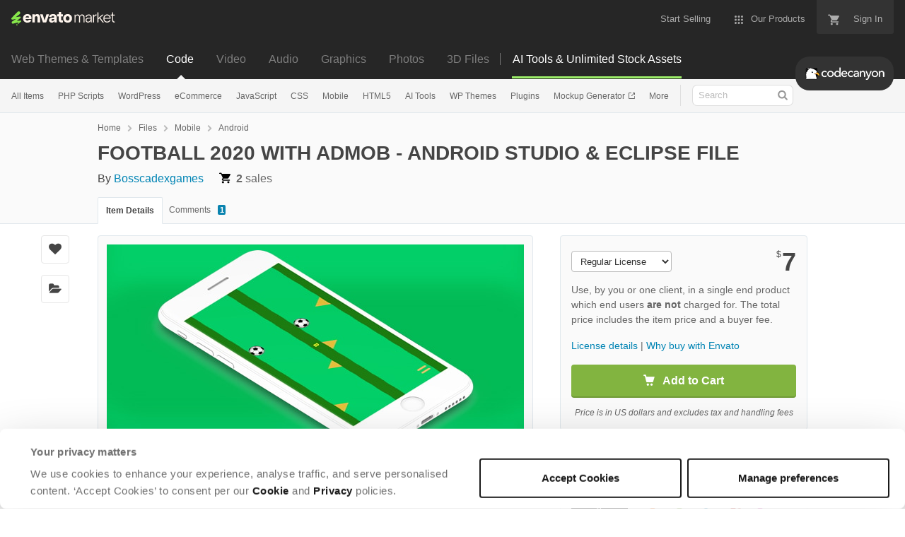

--- FILE ---
content_type: text/html; charset=utf-8
request_url: https://codecanyon.net/item/football-2020-with-admob-android-studio-eclipse-file/25153538
body_size: 26444
content:
<!doctype html>
<!--[if IE 9]> <html class="no-js ie9 fixed-layout" lang="en"> <![endif]-->
<!--[if gt IE 9]><!--> <html class="no-js " lang="en"> <!--<![endif]-->
  <head>
    <meta charset="utf-8">
  <script nonce="L93698SpApFcIeLuD4v/jA==">
//<![CDATA[
  window.DATADOG_CONFIG = {
    clientToken: 'puba7a42f353afa86efd9e11ee56e5fc8d9',
    applicationId: '8561f3f6-5252-482b-ba9f-2bbb1b009106',
    site: 'datadoghq.com',
    service: 'marketplace',
    env: 'production',
    version: '77b5afd01adad379e404997642d4622fcebfe477',
    sessionSampleRate: 0.2,
    sessionReplaySampleRate: 5
  };

//]]>
</script>
  <script nonce="L93698SpApFcIeLuD4v/jA==">
//<![CDATA[
    var rollbarEnvironment = "production"
    var codeVersion = "77b5afd01adad379e404997642d4622fcebfe477"

//]]>
</script>  <script src="https://public-assets.envato-static.com/assets/rollbar-7d28a36121004a04329b5586f1eb752eb4be5f4bf4d0f539ddb0bb8097777d80.js" nonce="L93698SpApFcIeLuD4v/jA==" defer="defer"></script>


<meta content="origin-when-cross-origin" name="referrer" />

<link rel="dns-prefetch" href="//s3.envato.com" />
  <link rel="preload" href="https://market-resized.envatousercontent.com/codecanyon.net/files/276219502/590X300.jpg?auto=format&amp;q=94&amp;cf_fit=crop&amp;gravity=top&amp;h=8000&amp;w=590&amp;s=a0fdc21d36daf145e650a451af3e0877e4351f80906604450463d3a46249e45a" as="image" />
<link rel="preload" href="https://public-assets.envato-static.com/assets/generated_sprites/logos-20f56d7ae7a08da2c6698db678490c591ce302aedb1fcd05d3ad1e1484d3caf9.png" as="image" />
<link rel="preload" href="https://public-assets.envato-static.com/assets/generated_sprites/common-5af54247f3a645893af51456ee4c483f6530608e9c15ca4a8ac5a6e994d9a340.png" as="image" />


<title>FOOTBALL 2020 WITH ADMOB - ANDROID STUDIO &amp; ECLIPSE FILE by Bosscadexgames</title>

<meta name="description" content="Buy FOOTBALL 2020 WITH ADMOB - ANDROID STUDIO &amp; ECLIPSE FILE by Bosscadexgames on CodeCanyon. -this game build using Buildbox 2.3.8 This game is made by Buildbox, very easy to re skin and very addicting game. Bu...">

  <meta name="viewport" content="width=device-width,initial-scale=1">

<link rel="icon" type="image/x-icon" href="https://public-assets.envato-static.com/assets/icons/favicons/favicon-1147a1221bfa55e7ee6678c2566ccd7580fa564fe2172489284a1c0b1d8d595d.png" />
  <link rel="apple-touch-icon-precomposed" type="image/x-icon" href="https://public-assets.envato-static.com/assets/icons/favicons/apple-touch-icon-72x72-precomposed-ea6fb08063069270d41814bdcea6a36fee5fffaba8ec1f0be6ccf3ebbb63dddb.png" sizes="72x72" />
  <link rel="apple-touch-icon-precomposed" type="image/x-icon" href="https://public-assets.envato-static.com/assets/icons/favicons/apple-touch-icon-114x114-precomposed-bab982e452fbea0c6821ffac2547e01e4b78e1df209253520c7c4e293849c4d3.png" sizes="114x114" />
  <link rel="apple-touch-icon-precomposed" type="image/x-icon" href="https://public-assets.envato-static.com/assets/icons/favicons/apple-touch-icon-120x120-precomposed-8275dc5d1417e913b7bd8ad048dccd1719510f0ca4434f139d675172c1095386.png" sizes="120x120" />
  <link rel="apple-touch-icon-precomposed" type="image/x-icon" href="https://public-assets.envato-static.com/assets/icons/favicons/apple-touch-icon-144x144-precomposed-c581101b4f39d1ba1c4a5e45edb6b3418847c5c387b376930c6a9922071c8148.png" sizes="144x144" />
<link rel="apple-touch-icon-precomposed" type="image/x-icon" href="https://public-assets.envato-static.com/assets/icons/favicons/apple-touch-icon-precomposed-c581101b4f39d1ba1c4a5e45edb6b3418847c5c387b376930c6a9922071c8148.png" />

  <link rel="stylesheet" href="https://public-assets.envato-static.com/assets/market/core/index-8a175c255b5ef5b608dbe4c8ad9cc43ea85bdabebcd372734133bb302f5a64af.css" media="all" />
  <link rel="stylesheet" href="https://public-assets.envato-static.com/assets/market/pages/default/index-bc0f9ebf1325995048db8d92227dd04bb29008cca2b6953a45ed79e3c50eea93.css" media="all" />


<script src="https://public-assets.envato-static.com/assets/components/brand_neue_tokens-3647ccb350ec80eb4f842ff0b6e6441c87b920ede2ad70cff79790c873711182.js" nonce="L93698SpApFcIeLuD4v/jA==" defer="defer"></script>

<meta name="theme-color" content="#333333">


<link rel="canonical" href="https://codecanyon.net/item/football-2020-with-admob-android-studio-eclipse-file/25153538" />

<script type="application/ld+json">
{
  "@context": "http://schema.org",
  "@type": "WebSite",
  "name": "CodeCanyon",
  "url": "https://codecanyon.net"
}
</script>


    <script type="application/ld+json">
      {"@context":"http://schema.org","@type":"Product","category":"Android","url":"https://codecanyon.net/item/football-2020-with-admob-android-studio-eclipse-file/25153538","description":"-this game build using Buildbox 2.3.8 This game is made by Buildbox, very easy to re skin and very addicting game. Buildbox is a breakthrough game creation experience. Creating games is as easy as dropping images into the software, making changes to their properties and hitting play. BuildBox project will allow you to edit levels and all the graphics and also export it to platforms such as Android, iOS, Windows Desktop, Windows Desktop EXE, Windows Store, Amazon and OSX. Important Before Purchasing Admob ADS – Both banner and interstitial ads are included. Fonts not Included BUILDBOX File Not Included Work on buildbox version 2.3.8+ Music Included The project Contact with us if you have any questions or problems. WELL DOCUMENTED","name":"FOOTBALL 2020 WITH ADMOB - ANDROID STUDIO \u0026 ECLIPSE FILE","image":"https://s3.envato.com/files/276219500/80.png","brand":{"@type":"Brand","name":"Bosscadexgames"},"sku":25153538,"mpn":"E-25153538","offers":{"@type":"Offer","price":"7.00","priceCurrency":"USD","priceValidUntil":"2026-01-25T23:59:59+11:00","itemCondition":"http://schema.org/NewCondition","availability":"http://schema.org/InStock","url":"https://codecanyon.net/item/football-2020-with-admob-android-studio-eclipse-file/25153538"}}
    </script>

    <script type="application/ld+json">
      {"@context":"http://schema.org","@type":"BreadcrumbList","itemListElement":[{"@type":"ListItem","position":1,"name":"Home","item":"https://codecanyon.net"},{"@type":"ListItem","position":2,"name":"Files","item":"https://codecanyon.net/category/all"},{"@type":"ListItem","position":3,"name":"Mobile","item":"https://codecanyon.net/mobile"},{"@type":"ListItem","position":4,"name":"Android"}]}
    </script>


<script nonce="L93698SpApFcIeLuD4v/jA==">
//<![CDATA[
  window.dataLayer = window.dataLayer || [];

//]]>
</script>
<meta name="bingbot" content="nocache">

      <meta name="twitter:card" content="product" />
  <meta name="twitter:site" content="@envatomarket" />
  <meta />
  <meta name="twitter:data1" content="$7 USD" />
  <meta name="twitter:label1" content="Price" />
  <meta name="twitter:data2" content="CodeCanyon" />
  <meta name="twitter:label2" content="Marketplace" />
  <meta name="twitter:domain" content="codecanyon.net" />
  <meta property="og:title" content="FOOTBALL 2020 WITH ADMOB - ANDROID STUDIO &amp; ECLIPSE FILE" />
  <meta property="og:type" content="website" />
  <meta property="og:url" content="https://codecanyon.net/item/football-2020-with-admob-android-studio-eclipse-file/25153538" />
  <meta property="og:image" content="https://s3.envato.com/files/276219500/80.png" />
  <meta property="og:description" content="-this game build using Buildbox 2.3.8

This game is made by Buildbox, very easy to re skin and very addicting game. Buildbox is a breakthrough game creation experience. Creating games is as easy as..." />
  <meta property="og:site_name" content="CodeCanyon" />


<meta name="csrf-param" content="authenticity_token" />
<meta name="csrf-token" content="lO2WjVpyBhUARS0v9Kt83H-HkWQ_8nAuf7JJoxF6A2sXSLV5m3XlGOsJJGbxj9dCfqWChDZsgBtUGx_El5EQXA" />

<meta name="turbo-visit-control" content="reload">







    <script type="text/plain" nonce="L93698SpApFcIeLuD4v/jA==" data-cookieconsent="statistics">
//<![CDATA[
      var container_env_param = "";
      (function(w,d,s,l,i) {
      w[l]=w[l]||[];w[l].push({'gtm.start':
      new Date().getTime(),event:'gtm.js'});
      var f=d.getElementsByTagName(s)[0],
      j=d.createElement(s),dl=l!='dataLayer'?'&l='+l:'';
      j.async=true;j.src='https://www.googletagmanager.com/gtm.js?id='+i+dl+container_env_param;
      f.parentNode.insertBefore(j,f);
      })(window,document,'script','dataLayer','GTM-W8KL5Q5');

//]]>
</script>
    <script type="text/plain" nonce="L93698SpApFcIeLuD4v/jA==" data-cookieconsent="marketing">
//<![CDATA[
      var gtmId = 'GTM-KGCDGPL6';
      var container_env_param = "";
      // Google Tag Manager Tracking Code
      (function(w,d,s,l,i) {
        w[l]=w[l]||[];w[l].push({'gtm.start':
          new Date().getTime(),event:'gtm.js'});
        var f=d.getElementsByTagName(s)[0],
          j=d.createElement(s),dl=l!='dataLayer'?'&l='+l:'';
        j.async=true;j.src='https://www.googletagmanager.com/gtm.js?id='+i+dl+container_env_param;
        f.parentNode.insertBefore(j,f);
      })(window,document,'script','dataLayer', gtmId);



//]]>
</script>


    <script src="https://public-assets.envato-static.com/assets/market/core/head-d4f3da877553664cb1d5ed45cb42c6ec7e6b00d0c4d164be8747cfd5002a24eb.js" nonce="L93698SpApFcIeLuD4v/jA=="></script>
  </head>
  <body
    class="color-scheme-light susy-layout-enabled"
    data-view="app impressionTracker"
    data-responsive="true"
    data-user-signed-in="false"
  >
    <script nonce="L93698SpApFcIeLuD4v/jA==">
//<![CDATA[
    var gtmConfig = {}

//]]>
</script>

    <!--[if lte IE 8]>
  <div style="color:#fff;background:#f00;padding:20px;text-align:center;">
    CodeCanyon no longer actively supports this version of Internet Explorer. We suggest that you <a href="https://windows.microsoft.com/en-us/internet-explorer/download-ie" style="color:#fff;text-decoration:underline;">upgrade to a newer version</a> or <a href="https://browsehappy.com/" style="color:#fff;text-decoration:underline;">try a different browser</a>.
  </div>
<![endif]-->

    <script src="https://public-assets.envato-static.com/assets/gtm_measurements-e947ca32625d473f817a542e5e32d96fb8c283f28fca4cb018a92c05fc3074d6.js" nonce="L93698SpApFcIeLuD4v/jA=="></script>
        <noscript>
      <iframe
        src="https://www.googletagmanager.com/ns.html?id=GTM-W8KL5Q5"
        height="0"
        width="0"
        style="display:none;visibility:hidden"
      >
      </iframe>
    </noscript>

        <noscript>
      <iframe
        src="https://www.googletagmanager.com/ns.html?id=GTM-KGCDGPL6"
        height="0"
        width="0"
        style="display:none;visibility:hidden"
      >
      </iframe>
    </noscript>


    <script nonce="L93698SpApFcIeLuD4v/jA==">
//<![CDATA[
  (function() {
    function normalizeAttributeValue(value) {
      if (value === undefined || value === null) return undefined

      var normalizedValue

      if (Array.isArray(value)) {
        normalizedValue = normalizedValue || value
          .map(normalizeAttributeValue)
          .filter(Boolean)
          .join(', ')
      }

      normalizedValue = normalizedValue || value
        .toString()
        .toLowerCase()
        .trim()
        .replace(/&amp;/g, '&')
        .replace(/&#39;/g, "'")
        .replace(/\s+/g, ' ')

      if (normalizedValue === '') return undefined
      return normalizedValue
    }

    var pageAttributes = {
      app_name: normalizeAttributeValue('Marketplace'),
      app_env: normalizeAttributeValue('production'),
      app_version: normalizeAttributeValue('77b5afd01adad379e404997642d4622fcebfe477'),
      page_type: normalizeAttributeValue('item'),
      page_location: window.location.href,
      page_title: document.title,
      page_referrer: document.referrer,
      ga_param: normalizeAttributeValue(''),
      event_attributes: null,
      user_attributes: {
        user_id: normalizeAttributeValue(''),
        market_user_id: normalizeAttributeValue(''),
      }
    }
    dataLayer.push(pageAttributes)

    dataLayer.push({
      event: 'analytics_ready',
      event_attributes: {
        event_type: 'user',
        custom_timestamp: Date.now()
      }
    })
  })();

//]]>
</script>

    <div class="page">
        <div class="page__off-canvas--left overflow">
          <div class="off-canvas-left js-off-canvas-left">
  <div class="off-canvas-left__top">
    <a href="https://codecanyon.net">Envato Market</a>
  </div>

  <div class="off-canvas-left__current-site -color-codecanyon">
  <span class="off-canvas-left__site-title">
    Code
  </span>

  <a class="off-canvas-left__current-site-toggle -white-arrow -color-codecanyon" data-view="dropdown" data-dropdown-target=".off-canvas-left__sites" href="#"></a>
</div>

<div class="off-canvas-left__sites is-hidden" id="off-canvas-sites">
    <a class="off-canvas-left__site" href="https://themeforest.net/?auto_signin=true">
      <span class="off-canvas-left__site-title">
        Web Themes &amp; Templates
      </span>
      <i class="e-icon -icon-right-open"></i>
</a>    <a class="off-canvas-left__site" href="https://videohive.net/?auto_signin=true">
      <span class="off-canvas-left__site-title">
        Video
      </span>
      <i class="e-icon -icon-right-open"></i>
</a>    <a class="off-canvas-left__site" href="https://audiojungle.net/?auto_signin=true">
      <span class="off-canvas-left__site-title">
        Audio
      </span>
      <i class="e-icon -icon-right-open"></i>
</a>    <a class="off-canvas-left__site" href="https://graphicriver.net/?auto_signin=true">
      <span class="off-canvas-left__site-title">
        Graphics
      </span>
      <i class="e-icon -icon-right-open"></i>
</a>    <a class="off-canvas-left__site" href="https://photodune.net/?auto_signin=true">
      <span class="off-canvas-left__site-title">
        Photos
      </span>
      <i class="e-icon -icon-right-open"></i>
</a>    <a class="off-canvas-left__site" href="https://3docean.net/?auto_signin=true">
      <span class="off-canvas-left__site-title">
        3D Files
      </span>
      <i class="e-icon -icon-right-open"></i>
</a></div>

  <div class="off-canvas-left__search">
  <form id="search" action="/category/all" accept-charset="UTF-8" method="get">
    <div class="search-field -border-none">
      <div class="search-field__input">
        <input id="term" name="term" type="search" placeholder="Search" class="search-field__input-field" />
      </div>
      <button class="search-field__button" type="submit">
        <i class="e-icon -icon-search"><span class="e-icon__alt">Search</span></i>
      </button>
    </div>
</form></div>

  <ul>

    <li>
        <a class="off-canvas-category-link" data-view="dropdown" data-dropdown-target="#off-canvas-all-items" href="/category/all">
          All Items
</a>
        <ul class="is-hidden" id="off-canvas-all-items">
            <li>
              <a class="off-canvas-category-link--sub" href="/top-sellers">Popular Files</a>
            </li>
            <li>
              <a class="off-canvas-category-link--sub" href="/feature">Featured Files</a>
            </li>
            <li>
              <a class="off-canvas-category-link--sub" href="/search?date=this-month&amp;sort=sales">Top New Files</a>
            </li>
            <li>
              <a class="off-canvas-category-link--sub" href="/follow_feed">Follow Feed</a>
            </li>
            <li>
              <a class="off-canvas-category-link--sub" href="/authors/top">Top Authors</a>
            </li>
            <li>
              <a class="off-canvas-category-link--sub" href="/page/top_new_sellers">Top New Authors</a>
            </li>
            <li>
              <a class="off-canvas-category-link--sub" href="/collections">Public Collections</a>
            </li>
            <li>
              <a class="off-canvas-category-link--sub" href="/category">View All Categories</a>
            </li>
        </ul>

    </li>
    <li>
        <a class="off-canvas-category-link" data-view="dropdown" data-dropdown-target="#off-canvas-php-scripts" href="/category/php-scripts">
          PHP Scripts
</a>
        <ul class="is-hidden" id="off-canvas-php-scripts">
            <li>
              <a class="off-canvas-category-link--sub" href="/category/php-scripts">Show all PHP Scripts</a>
            </li>
            <li>
              <a class="off-canvas-category-link--sub" href="/popular_item/by_category?category=php-scripts">Popular Items</a>
            </li>
            <li>
              <a class="off-canvas-category-link--sub" href="/category/php-scripts/add-ons">Add-ons</a>
            </li>
            <li>
              <a class="off-canvas-category-link--sub" href="/category/php-scripts/calendars">Calendars</a>
            </li>
            <li>
              <a class="off-canvas-category-link--sub" href="/category/php-scripts/countdowns">Countdowns</a>
            </li>
            <li>
              <a class="off-canvas-category-link--sub" href="/category/php-scripts/database-abstractions">Database Abstractions</a>
            </li>
            <li>
              <a class="off-canvas-category-link--sub" href="/category/php-scripts/forms">Forms</a>
            </li>
            <li>
              <a class="off-canvas-category-link--sub" href="/category/php-scripts/help-and-support-tools">Help and Support Tools</a>
            </li>
            <li>
              <a class="off-canvas-category-link--sub" href="/category/php-scripts/images-and-media">Images and Media</a>
            </li>
            <li>
              <a class="off-canvas-category-link--sub" href="/category/php-scripts/loaders-and-uploaders">Loaders and Uploaders</a>
            </li>
            <li>
              <a class="off-canvas-category-link--sub" href="/category/php-scripts/navigation">Navigation</a>
            </li>
            <li>
              <a class="off-canvas-category-link--sub" href="/category/php-scripts/news-tickers">News Tickers</a>
            </li>
            <li>
              <a class="off-canvas-category-link--sub" href="/category/php-scripts/polls">Polls</a>
            </li>
            <li>
              <a class="off-canvas-category-link--sub" href="/category/php-scripts/project-management-tools">Project Management Tools</a>
            </li>
            <li>
              <a class="off-canvas-category-link--sub" href="/category/php-scripts/ratings-and-charts">Ratings and Charts</a>
            </li>
            <li>
              <a class="off-canvas-category-link--sub" href="/category/php-scripts/search">Search</a>
            </li>
            <li>
              <a class="off-canvas-category-link--sub" href="/category/php-scripts/shopping-carts">Shopping Carts</a>
            </li>
            <li>
              <a class="off-canvas-category-link--sub" href="/category/php-scripts/social-networking">Social Networking</a>
            </li>
            <li>
              <a class="off-canvas-category-link--sub" href="/category/php-scripts/miscellaneous">Miscellaneous</a>
            </li>
        </ul>

    </li>
    <li>
        <a class="off-canvas-category-link" data-view="dropdown" data-dropdown-target="#off-canvas-wordpress" href="/category/wordpress">
          WordPress
</a>
        <ul class="is-hidden" id="off-canvas-wordpress">
            <li>
              <a class="off-canvas-category-link--sub" href="/category/wordpress">Show all WordPress</a>
            </li>
            <li>
              <a class="off-canvas-category-link--sub" href="/popular_item/by_category?category=wordpress">Popular Items</a>
            </li>
            <li>
              <a class="off-canvas-category-link--sub" href="/category/wordpress/add-ons">Add-ons</a>
            </li>
            <li>
              <a class="off-canvas-category-link--sub" href="/category/wordpress/advertising">Advertising</a>
            </li>
            <li>
              <a class="off-canvas-category-link--sub" href="/category/wordpress/calendars">Calendars</a>
            </li>
            <li>
              <a class="off-canvas-category-link--sub" href="/category/wordpress/ecommerce">eCommerce</a>
            </li>
            <li>
              <a class="off-canvas-category-link--sub" href="/attributes/compatible-with/elementor">Elementor</a>
            </li>
            <li>
              <a class="off-canvas-category-link--sub" href="/category/wordpress/forms">Forms</a>
            </li>
            <li>
              <a class="off-canvas-category-link--sub" href="/category/wordpress/forums">Forums</a>
            </li>
            <li>
              <a class="off-canvas-category-link--sub" href="/category/wordpress/galleries">Galleries</a>
            </li>
            <li>
              <a class="off-canvas-category-link--sub" href="/category/wordpress/interface-elements">Interface Elements</a>
            </li>
            <li>
              <a class="off-canvas-category-link--sub" href="/category/wordpress/media">Media</a>
            </li>
            <li>
              <a class="off-canvas-category-link--sub" href="/category/wordpress/membership">Membership</a>
            </li>
            <li>
              <a class="off-canvas-category-link--sub" href="/category/wordpress/newsletters">Newsletters</a>
            </li>
            <li>
              <a class="off-canvas-category-link--sub" href="/category/wordpress/seo">SEO</a>
            </li>
            <li>
              <a class="off-canvas-category-link--sub" href="/category/wordpress/social-networking">Social Networking</a>
            </li>
            <li>
              <a class="off-canvas-category-link--sub" href="/category/wordpress/utilities">Utilities</a>
            </li>
            <li>
              <a class="off-canvas-category-link--sub" href="/category/wordpress/widgets">Widgets</a>
            </li>
            <li>
              <a class="off-canvas-category-link--sub" href="/category/wordpress/miscellaneous">Miscellaneous</a>
            </li>
            <li>
              <a class="off-canvas-category-link--sub" href="https://themeforest.net/category/wordpress">WordPress Themes on ThemeForest</a>
            </li>
        </ul>

    </li>
    <li>
        <a class="off-canvas-category-link" data-view="dropdown" data-dropdown-target="#off-canvas-ecommerce" href="/search/ecommerce">
          eCommerce
</a>
        <ul class="is-hidden" id="off-canvas-ecommerce">
            <li>
              <a class="off-canvas-category-link--sub" href="/search/ecommerce">Show all eCommerce</a>
            </li>
            <li>
              <a class="off-canvas-category-link--sub" href="/search?compatible_with=Easy+Digital+Downloads">Easy Digital Downloads</a>
            </li>
            <li>
              <a class="off-canvas-category-link--sub" href="/category/wordpress/ecommerce/jigoshop">Jigoshop</a>
            </li>
            <li>
              <a class="off-canvas-category-link--sub" href="/category/plugins/magento-extensions">Magento Extensions</a>
            </li>
            <li>
              <a class="off-canvas-category-link--sub" href="/category/plugins/opencart">OpenCart</a>
            </li>
            <li>
              <a class="off-canvas-category-link--sub" href="/category/plugins/oscommerce">osCommerce</a>
            </li>
            <li>
              <a class="off-canvas-category-link--sub" href="/category/plugins/prestashop">Prestashop</a>
            </li>
            <li>
              <a class="off-canvas-category-link--sub" href="/category/plugins/ubercart">UberCart</a>
            </li>
            <li>
              <a class="off-canvas-category-link--sub" href="/category/plugins/virtuemart">VirtueMart</a>
            </li>
            <li>
              <a class="off-canvas-category-link--sub" href="/category/wordpress/ecommerce/woocommerce">WooCommerce</a>
            </li>
            <li>
              <a class="off-canvas-category-link--sub" href="/category/wordpress/ecommerce/wp-e-commerce">WP e-Commerce</a>
            </li>
            <li>
              <a class="off-canvas-category-link--sub" href="/category/wordpress/ecommerce/standalone">WP Standalone</a>
            </li>
            <li>
              <a class="off-canvas-category-link--sub" href="/category/plugins/zen-cart">Zen Cart</a>
            </li>
            <li>
              <a class="off-canvas-category-link--sub" href="/category/wordpress/ecommerce/miscellaneous">Miscellaneous</a>
            </li>
        </ul>

    </li>
    <li>
        <a class="off-canvas-category-link" data-view="dropdown" data-dropdown-target="#off-canvas-javascript" href="/category/javascript">
          JavaScript
</a>
        <ul class="is-hidden" id="off-canvas-javascript">
            <li>
              <a class="off-canvas-category-link--sub" href="/category/javascript">Show all JavaScript</a>
            </li>
            <li>
              <a class="off-canvas-category-link--sub" href="/popular_item/by_category?category=javascript">Popular Items</a>
            </li>
            <li>
              <a class="off-canvas-category-link--sub" href="/category/javascript/animated-svgs">Animated SVGs</a>
            </li>
            <li>
              <a class="off-canvas-category-link--sub" href="/category/javascript/calendars">Calendars</a>
            </li>
            <li>
              <a class="off-canvas-category-link--sub" href="/category/javascript/countdowns">Countdowns</a>
            </li>
            <li>
              <a class="off-canvas-category-link--sub" href="/category/javascript/database-abstractions">Database Abstractions</a>
            </li>
            <li>
              <a class="off-canvas-category-link--sub" href="/category/javascript/forms">Forms</a>
            </li>
            <li>
              <a class="off-canvas-category-link--sub" href="/category/javascript/images-and-media">Images and Media</a>
            </li>
            <li>
              <a class="off-canvas-category-link--sub" href="/category/javascript/loaders-and-uploaders">Loaders and Uploaders</a>
            </li>
            <li>
              <a class="off-canvas-category-link--sub" href="/category/javascript/media">Media</a>
            </li>
            <li>
              <a class="off-canvas-category-link--sub" href="/category/javascript/navigation">Navigation</a>
            </li>
            <li>
              <a class="off-canvas-category-link--sub" href="/category/javascript/news-tickers">News Tickers</a>
            </li>
            <li>
              <a class="off-canvas-category-link--sub" href="/category/javascript/project-management-tools">Project Management Tools</a>
            </li>
            <li>
              <a class="off-canvas-category-link--sub" href="/category/javascript/ratings-and-charts">Ratings and Charts</a>
            </li>
            <li>
              <a class="off-canvas-category-link--sub" href="/category/javascript/shopping-carts">Shopping Carts</a>
            </li>
            <li>
              <a class="off-canvas-category-link--sub" href="/category/javascript/sliders">Sliders</a>
            </li>
            <li>
              <a class="off-canvas-category-link--sub" href="/category/javascript/social-networks">Social Networks</a>
            </li>
            <li>
              <a class="off-canvas-category-link--sub" href="/category/javascript/miscellaneous">Miscellaneous</a>
            </li>
        </ul>

    </li>
    <li>
        <a class="off-canvas-category-link" data-view="dropdown" data-dropdown-target="#off-canvas-css" href="/category/css">
          CSS
</a>
        <ul class="is-hidden" id="off-canvas-css">
            <li>
              <a class="off-canvas-category-link--sub" href="/category/css">Show all CSS</a>
            </li>
            <li>
              <a class="off-canvas-category-link--sub" href="/popular_item/by_category?category=css">Popular Items</a>
            </li>
            <li>
              <a class="off-canvas-category-link--sub" href="/category/css/animations-and-effects">Animations and Effects</a>
            </li>
            <li>
              <a class="off-canvas-category-link--sub" href="/category/css/buttons">Buttons</a>
            </li>
            <li>
              <a class="off-canvas-category-link--sub" href="/category/css/charts-and-graphs">Charts and Graphs</a>
            </li>
            <li>
              <a class="off-canvas-category-link--sub" href="/category/css/forms">Forms</a>
            </li>
            <li>
              <a class="off-canvas-category-link--sub" href="/category/css/layouts">Layouts</a>
            </li>
            <li>
              <a class="off-canvas-category-link--sub" href="/category/css/navigation-and-menus">Navigation and Menus</a>
            </li>
            <li>
              <a class="off-canvas-category-link--sub" href="/category/css/pricing-tables">Pricing Tables</a>
            </li>
            <li>
              <a class="off-canvas-category-link--sub" href="/category/css/tabs-and-sliders">Tabs and Sliders</a>
            </li>
            <li>
              <a class="off-canvas-category-link--sub" href="/category/css/miscellaneous">Miscellaneous</a>
            </li>
        </ul>

    </li>
    <li>
        <a class="off-canvas-category-link" data-view="dropdown" data-dropdown-target="#off-canvas-mobile" href="/category/mobile">
          Mobile
</a>
        <ul class="is-hidden" id="off-canvas-mobile">
            <li>
              <a class="off-canvas-category-link--sub" href="/category/mobile">Show all Mobile</a>
            </li>
            <li>
              <a class="off-canvas-category-link--sub" href="/popular_item/by_category?category=mobile">Popular Items</a>
            </li>
            <li>
              <a class="off-canvas-category-link--sub" href="/category/mobile/android">Android</a>
            </li>
            <li>
              <a class="off-canvas-category-link--sub" href="/category/mobile/flutter">Flutter</a>
            </li>
            <li>
              <a class="off-canvas-category-link--sub" href="/category/mobile/ios">iOS</a>
            </li>
            <li>
              <a class="off-canvas-category-link--sub" href="/category/mobile/native-web">Native Web</a>
            </li>
            <li>
              <a class="off-canvas-category-link--sub" href="/category/mobile/titanium">Titanium</a>
            </li>
        </ul>

    </li>
    <li>
        <a class="off-canvas-category-link" data-view="dropdown" data-dropdown-target="#off-canvas-html5" href="/category/html5">
          HTML5
</a>
        <ul class="is-hidden" id="off-canvas-html5">
            <li>
              <a class="off-canvas-category-link--sub" href="/category/html5">Show all HTML5</a>
            </li>
            <li>
              <a class="off-canvas-category-link--sub" href="/popular_item/by_category?category=html5">Popular Items</a>
            </li>
            <li>
              <a class="off-canvas-category-link--sub" href="/category/html5/3d">3D</a>
            </li>
            <li>
              <a class="off-canvas-category-link--sub" href="/category/html5/ad-templates">Ad Templates</a>
            </li>
            <li>
              <a class="off-canvas-category-link--sub" href="/category/html5/canvas">Canvas</a>
            </li>
            <li>
              <a class="off-canvas-category-link--sub" href="/category/html5/charts-and-graphs">Charts and Graphs</a>
            </li>
            <li>
              <a class="off-canvas-category-link--sub" href="/category/html5/forms">Forms</a>
            </li>
            <li>
              <a class="off-canvas-category-link--sub" href="/category/html5/games">Games</a>
            </li>
            <li>
              <a class="off-canvas-category-link--sub" href="/category/html5/libraries">Libraries</a>
            </li>
            <li>
              <a class="off-canvas-category-link--sub" href="/category/html5/media">Media</a>
            </li>
            <li>
              <a class="off-canvas-category-link--sub" href="/category/html5/presentations">Presentations</a>
            </li>
            <li>
              <a class="off-canvas-category-link--sub" href="/category/html5/sliders">Sliders</a>
            </li>
            <li>
              <a class="off-canvas-category-link--sub" href="/category/html5/storage">Storage</a>
            </li>
            <li>
              <a class="off-canvas-category-link--sub" href="/category/html5/templates">Templates</a>
            </li>
            <li>
              <a class="off-canvas-category-link--sub" href="/category/html5/miscellaneous">Miscellaneous</a>
            </li>
        </ul>

    </li>
    <li>
        <a class="off-canvas-category-link" data-view="dropdown" data-dropdown-target="#off-canvas-ai-tools" href="/search/ai">
          AI Tools
</a>
        <ul class="is-hidden" id="off-canvas-ai-tools">
            <li>
              <a class="off-canvas-category-link--sub" href="/search/ai">Show all AI Tools</a>
            </li>
            <li>
              <a class="off-canvas-category-link--sub" href="/search/ai?sort=sales">Popular Items</a>
            </li>
            <li>
              <a class="off-canvas-category-link--sub" href="/search/ai%20content">AI Writers and Content Generators</a>
            </li>
            <li>
              <a class="off-canvas-category-link--sub" href="/search/ai%20image">AI Image and Video Generators</a>
            </li>
            <li>
              <a class="off-canvas-category-link--sub" href="/search/ai%20chat">AI Chatbots</a>
            </li>
        </ul>

    </li>
    <li>

        <a class="off-canvas-category-link--empty" href="https://themeforest.net/category/wordpress">
          WP Themes
</a>
    </li>
    <li>
        <a class="off-canvas-category-link" data-view="dropdown" data-dropdown-target="#off-canvas-plugins" href="/category/plugins">
          Plugins
</a>
        <ul class="is-hidden" id="off-canvas-plugins">
            <li>
              <a class="off-canvas-category-link--sub" href="/category/plugins">Show all Plugins</a>
            </li>
            <li>
              <a class="off-canvas-category-link--sub" href="/popular_item/by_category?category=plugins">Popular Items</a>
            </li>
            <li>
              <a class="off-canvas-category-link--sub" href="/category/plugins/concrete5">Concrete5</a>
            </li>
            <li>
              <a class="off-canvas-category-link--sub" href="/category/plugins/drupal">Drupal</a>
            </li>
            <li>
              <a class="off-canvas-category-link--sub" href="/category/plugins/expressionengine">ExpressionEngine</a>
            </li>
            <li>
              <a class="off-canvas-category-link--sub" href="/category/plugins/joomla">Joomla</a>
            </li>
            <li>
              <a class="off-canvas-category-link--sub" href="/category/plugins/magento-extensions">Magento Extensions</a>
            </li>
            <li>
              <a class="off-canvas-category-link--sub" href="/category/plugins/muse-widgets">Muse Widgets</a>
            </li>
            <li>
              <a class="off-canvas-category-link--sub" href="/category/plugins/opencart">OpenCart</a>
            </li>
            <li>
              <a class="off-canvas-category-link--sub" href="/category/plugins/oscommerce">osCommerce</a>
            </li>
            <li>
              <a class="off-canvas-category-link--sub" href="/category/plugins/prestashop">Prestashop</a>
            </li>
            <li>
              <a class="off-canvas-category-link--sub" href="/category/plugins/ubercart">Ubercart</a>
            </li>
            <li>
              <a class="off-canvas-category-link--sub" href="/category/plugins/virtuemart">VirtueMart</a>
            </li>
            <li>
              <a class="off-canvas-category-link--sub" href="/category/plugins/zen-cart">Zen Cart</a>
            </li>
            <li>
              <a class="off-canvas-category-link--sub" href="/category/plugins/miscellaneous">Miscellaneous</a>
            </li>
        </ul>

    </li>
    <li>

        <a class="off-canvas-category-link--empty" href="https://placeit.net/mockup-generator?utm_source=envatomarket&amp;utm_medium=promos&amp;utm_campaign=placeit_mkt-menu-photos&amp;utm_content=mockup_generator">
          Mockup Generator
</a>
    </li>
    <li>
        <a class="off-canvas-category-link" data-view="dropdown" data-dropdown-target="#off-canvas-more" href="/category">
          More
</a>
        <ul class="is-hidden" id="off-canvas-more">
            <li>
              <a class="off-canvas-category-link--sub" href="/category/net">.NET</a>
            </li>
            <li>
              <a class="off-canvas-category-link--sub" href="/category/apps">Apps</a>
            </li>
            <li>
              <a class="off-canvas-category-link--sub" href="/search?term=facebook&amp;type=files">Facebook</a>
            </li>
        </ul>

    </li>

    <li>
  <a class="elements-nav__category-link external-link" target="_blank" data-analytics-view-payload="{&quot;eventName&quot;:&quot;view_promotion&quot;,&quot;contextDetail&quot;:&quot;site switcher&quot;,&quot;ecommerce&quot;:{&quot;promotionId&quot;:&quot;switcher_mobile_DEC2025&quot;,&quot;promotionName&quot;:&quot;switcher_mobile_DEC2025&quot;,&quot;promotionType&quot;:&quot;elements referral&quot;}}" data-analytics-click-payload="{&quot;eventName&quot;:&quot;select_promotion&quot;,&quot;contextDetail&quot;:&quot;site switcher&quot;,&quot;ecommerce&quot;:{&quot;promotionId&quot;:&quot;switcher_mobile_DEC2025&quot;,&quot;promotionName&quot;:&quot;switcher_mobile_DEC2025&quot;,&quot;promotionType&quot;:&quot;elements referral&quot;}}" href="https://elements.envato.com/?utm_campaign=switcher_mobile_DEC2025&amp;utm_medium=referral&amp;utm_source=codecanyon.net">Unlimited Downloads</a>
</li>

</ul>

</div>

        </div>

        <div class="page__off-canvas--right overflow">
          <div class="off-canvas-right">
    <a class="off-canvas-right__link--cart" href="/cart">
  Guest Cart
  <div class="shopping-cart-summary is-empty" data-view="cartCount">
    <span class="js-cart-summary-count shopping-cart-summary__count">0</span>
    <i class="e-icon -icon-cart"></i>
  </div>
</a>
<a class="off-canvas-right__link" href="/sign_up">
  Create an Envato Account
  <i class="e-icon -icon-envato"></i>
</a>
<a class="off-canvas-right__link" href="/sign_in">
  Sign In
  <i class="e-icon -icon-login"></i>
</a>
</div>

        </div>

      <div class="page__canvas">
        <div class="canvas">
          <div class="canvas__header">

            <header class="site-header">
                <div class="site-header__mini is-hidden-desktop">
                  <div class="header-mini">
  <div class="header-mini__button--cart">
    <a class="btn btn--square" href="/cart">
      <svg width="14px"
     height="14px"
     viewBox="0 0 14 14"
     class="header-mini__button-cart-icon"
     xmlns="http://www.w3.org/2000/svg"
     aria-labelledby="title"
     role="img">
  <title>Cart</title>
  <path d="M 0.009 1.349 C 0.009 1.753 0.347 2.086 0.765 2.086 C 0.765 2.086 0.766 2.086 0.767 2.086 L 0.767 2.09 L 2.289 2.09 L 5.029 7.698 L 4.001 9.507 C 3.88 9.714 3.812 9.958 3.812 10.217 C 3.812 11.028 4.496 11.694 5.335 11.694 L 14.469 11.694 L 14.469 11.694 C 14.886 11.693 15.227 11.36 15.227 10.957 C 15.227 10.552 14.886 10.221 14.469 10.219 L 14.469 10.217 L 5.653 10.217 C 5.547 10.217 5.463 10.135 5.463 10.031 L 5.487 9.943 L 6.171 8.738 L 11.842 8.738 C 12.415 8.738 12.917 8.436 13.175 7.978 L 15.901 3.183 C 15.96 3.08 15.991 2.954 15.991 2.828 C 15.991 2.422 15.65 2.09 15.23 2.09 L 3.972 2.09 L 3.481 1.077 L 3.466 1.043 C 3.343 0.79 3.084 0.612 2.778 0.612 C 2.777 0.612 0.765 0.612 0.765 0.612 C 0.347 0.612 0.009 0.943 0.009 1.349 Z M 3.819 13.911 C 3.819 14.724 4.496 15.389 5.335 15.389 C 6.171 15.389 6.857 14.724 6.857 13.911 C 6.857 13.097 6.171 12.434 5.335 12.434 C 4.496 12.434 3.819 13.097 3.819 13.911 Z M 11.431 13.911 C 11.431 14.724 12.11 15.389 12.946 15.389 C 13.784 15.389 14.469 14.724 14.469 13.911 C 14.469 13.097 13.784 12.434 12.946 12.434 C 12.11 12.434 11.431 13.097 11.431 13.911 Z"></path>

</svg>


      <span class="is-hidden">Cart</span>
      <span class="header-mini__button-cart-cart-amount is-hidden"
            data-view="headerCartCount">
        0
      </span>
</a>  </div>
  <div class="header-mini__button--account">
    <a class="btn btn--square" data-view="offCanvasNavToggle" data-off-canvas="right" href="#account">
      <i class="e-icon -icon-person"></i>
      <span class="is-hidden">Account</span>
</a>  </div>

    <div class="header-mini__button--categories">
      <a class="btn btn--square" data-view="offCanvasNavToggle" data-off-canvas="left" href="#categories">
        <i class="e-icon -icon-hamburger"></i>
        <span class="is-hidden">Sites, Search &amp; Categories</span>
</a>    </div>

  <div class="header-mini__logo">
  <a href="https://codecanyon.net/?auto_signin=true">
    <img alt="CodeCanyon" class="header-mini__logo--codecanyon" src="https://public-assets.envato-static.com/assets/common/transparent-1px-1f61547480c17dc67dd9a6c38545a5911cc4a8024f6f3c0992e7c1c81fb37578.png" />
</a></div>


</div>

                </div>

              <div class="global-header is-hidden-tablet-and-below">

  <div class='grid-container -layout-wide'>
    <div class='global-header__wrapper'>
      <a href="https://codecanyon.net">
        <img height="20" alt="Envato Market" class="global-header__logo" src="https://public-assets.envato-static.com/assets/logos/envato_market-dd390ae860330996644c1c109912d2bf63885fc075b87215ace9b5b4bdc71cc8.svg" />
</a>
      <nav class='global-header-menu' role='navigation'>
        <ul class='global-header-menu__list'>
            <li class='global-header-menu__list-item'>
              <a class="global-header-menu__link" href="https://author.envato.com">
                <span class='global-header-menu__link-text'>
                  Start Selling
                </span>
</a>            </li>


          <li data-view="globalHeaderMenuDropdownHandler" class='global-header-menu__list-item--with-dropdown'>
  <a data-lazy-load-trigger="mouseover" class="global-header-menu__link" href="#">
    <svg width="16px"
     height="16px"
     viewBox="0 0 16 16"
     class="global-header-menu__icon"
     xmlns="http://www.w3.org/2000/svg"
     aria-labelledby="title"
     role="img">
  <title>Menu</title>
  <path d="M3.5 2A1.5 1.5 0 0 1 5 3.5 1.5 1.5 0 0 1 3.5 5 1.5 1.5 0 0 1 2 3.5 1.5 1.5 0 0 1 3.5 2zM8 2a1.5 1.5 0 0 1 1.5 1.5A1.5 1.5 0 0 1 8 5a1.5 1.5 0 0 1-1.5-1.5A1.5 1.5 0 0 1 8 2zM12.5 2A1.5 1.5 0 0 1 14 3.5 1.5 1.5 0 0 1 12.5 5 1.5 1.5 0 0 1 11 3.5 1.5 1.5 0 0 1 12.5 2zM3.5 6.5A1.5 1.5 0 0 1 5 8a1.5 1.5 0 0 1-1.5 1.5A1.5 1.5 0 0 1 2 8a1.5 1.5 0 0 1 1.5-1.5zM8 6.5A1.5 1.5 0 0 1 9.5 8 1.5 1.5 0 0 1 8 9.5 1.5 1.5 0 0 1 6.5 8 1.5 1.5 0 0 1 8 6.5zM12.5 6.5A1.5 1.5 0 0 1 14 8a1.5 1.5 0 0 1-1.5 1.5A1.5 1.5 0 0 1 11 8a1.5 1.5 0 0 1 1.5-1.5zM3.5 11A1.5 1.5 0 0 1 5 12.5 1.5 1.5 0 0 1 3.5 14 1.5 1.5 0 0 1 2 12.5 1.5 1.5 0 0 1 3.5 11zM8 11a1.5 1.5 0 0 1 1.5 1.5A1.5 1.5 0 0 1 8 14a1.5 1.5 0 0 1-1.5-1.5A1.5 1.5 0 0 1 8 11zM12.5 11a1.5 1.5 0 0 1 1.5 1.5 1.5 1.5 0 0 1-1.5 1.5 1.5 1.5 0 0 1-1.5-1.5 1.5 1.5 0 0 1 1.5-1.5z"></path>

</svg>

    <span class='global-header-menu__link-text'>
      Our Products
    </span>
</a>
  <div class='global-header-menu__dropdown-container'>
    <div class='global-header-dropdown'>
      <ul class='global-header-dropdown__list'>
          <li>
            <a class="global-header-dropdown__link" data-analytics-view-payload="{&quot;eventName&quot;:&quot;view_promotion&quot;,&quot;contextDetail&quot;:&quot;product picker&quot;,&quot;ecommerce&quot;:{&quot;promotionId&quot;:&quot;elements_mkt-headernav_our_products_26AUG2024&quot;,&quot;promotionName&quot;:&quot;elements_mkt-headernav_our_products_26AUG2024&quot;,&quot;promotionType&quot;:&quot;elements referral&quot;}}" data-analytics-click-payload="{&quot;eventName&quot;:&quot;select_promotion&quot;,&quot;contextDetail&quot;:&quot;product picker&quot;,&quot;ecommerce&quot;:{&quot;promotionId&quot;:&quot;elements_mkt-headernav_our_products_26AUG2024&quot;,&quot;promotionName&quot;:&quot;elements_mkt-headernav_our_products_26AUG2024&quot;,&quot;promotionType&quot;:&quot;elements referral&quot;}}" title="The unlimited creative subscription" target="_blank" href="https://elements.envato.com?utm_source=envatomarket&amp;utm_medium=promos&amp;utm_campaign=elements_mkt-headernav_our_products_26AUG2024&amp;utm_content=headernav">
              <span data-src="https://public-assets.envato-static.com/assets/header/EnvatoElements-logo-4f70ffb865370a5fb978e9a1fc5bbedeeecdfceb8d0ebec2186aef4bee5db79d.svg" data-alt="Envato Elements" data-class="global-header-dropdown__product-logo" class="lazy-load-img global-header-dropdown__product-logo"></span>
                <span class="global-header-dropdown__link-text -decoration-none">The unlimited creative subscription</span>
</a>          </li>
          <li>
            <a class="global-header-dropdown__link" data-analytics-view-payload="{&quot;eventName&quot;:&quot;view_promotion&quot;,&quot;contextDetail&quot;:&quot;product picker&quot;,&quot;ecommerce&quot;:{&quot;promotionId&quot;:&quot;tutsplus_mkt-headernav_our_products_26AUG2024&quot;,&quot;promotionName&quot;:&quot;tutsplus_mkt-headernav_our_products_26AUG2024&quot;,&quot;promotionType&quot;:&quot;&quot;}}" data-analytics-click-payload="{&quot;eventName&quot;:&quot;select_promotion&quot;,&quot;contextDetail&quot;:&quot;product picker&quot;,&quot;ecommerce&quot;:{&quot;promotionId&quot;:&quot;tutsplus_mkt-headernav_our_products_26AUG2024&quot;,&quot;promotionName&quot;:&quot;tutsplus_mkt-headernav_our_products_26AUG2024&quot;,&quot;promotionType&quot;:&quot;&quot;}}" title="Free creative tutorials and courses" target="_blank" href="https://tutsplus.com?utm_source=envatomarket&amp;utm_medium=promos&amp;utm_campaign=tutsplus_mkt-headernav_our_products_26AUG2024&amp;&amp;utm_content=headernav">
              <span data-src="https://public-assets.envato-static.com/assets/header/EnvatoTuts-logo-5bb3e97bcf5ed243facca8a3dfada1cb1c916ab65d5ab88a541fbe9aface742b.svg" data-alt="Tuts+" data-class="global-header-dropdown__product-logo" class="lazy-load-img global-header-dropdown__product-logo"></span>
                <span class="global-header-dropdown__link-text -decoration-none">Free creative tutorials and courses</span>
</a>          </li>
          <li>
            <a class="global-header-dropdown__link" data-analytics-view-payload="{&quot;eventName&quot;:&quot;view_promotion&quot;,&quot;contextDetail&quot;:&quot;product picker&quot;,&quot;ecommerce&quot;:{&quot;promotionId&quot;:&quot;placeit_mkt-headernav_our_products_26AUG2024&quot;,&quot;promotionName&quot;:&quot;placeit_mkt-headernav_our_products_26AUG2024&quot;,&quot;promotionType&quot;:&quot;&quot;}}" data-analytics-click-payload="{&quot;eventName&quot;:&quot;select_promotion&quot;,&quot;contextDetail&quot;:&quot;product picker&quot;,&quot;ecommerce&quot;:{&quot;promotionId&quot;:&quot;placeit_mkt-headernav_our_products_26AUG2024&quot;,&quot;promotionName&quot;:&quot;placeit_mkt-headernav_our_products_26AUG2024&quot;,&quot;promotionType&quot;:&quot;&quot;}}" title="Customize mockups, design and video" target="_blank" href="https://placeit.net?utm_source=envatomarket&amp;utm_medium=promos&amp;utm_campaign=placeit_mkt-headernav_our_products_26AUG2024&amp;utm_content=headernav">
              <span data-src="https://public-assets.envato-static.com/assets/header/Placeit-logo-db4c3dfdec1cbc06ecfc092e600ff2712795f60ce4c50b32c93d450006d7ea8d.svg" data-alt="Placeit by Envato" data-class="global-header-dropdown__product-logo" class="lazy-load-img global-header-dropdown__product-logo"></span>
                <span class="global-header-dropdown__link-text -decoration-none">Customize mockups, design and video</span>
</a>          </li>
      </ul>

      <div class='global-header-dropdown-footer'>
        <ul>
            <li class='global-header-dropdown-footer__list-item'>
              Join the
              <a class="global-header-dropdown-footer__link" target="_blank" href="http://community.envato.com">
                Envato community
</a>            </li>
        </ul>
      </div>
    </div>
  </div>
</li>

          <li class='global-header-menu__list-item -background-light -border-radius'>
  <a id="spec-link-cart" class="global-header-menu__link h-pr1" href="/cart">

    <svg width="16px"
     height="16px"
     viewBox="0 0 16 16"
     class="global-header-menu__icon global-header-menu__icon-cart"
     xmlns="http://www.w3.org/2000/svg"
     aria-labelledby="title"
     role="img">
  <title>Cart</title>
  <path d="M 0.009 1.349 C 0.009 1.753 0.347 2.086 0.765 2.086 C 0.765 2.086 0.766 2.086 0.767 2.086 L 0.767 2.09 L 2.289 2.09 L 5.029 7.698 L 4.001 9.507 C 3.88 9.714 3.812 9.958 3.812 10.217 C 3.812 11.028 4.496 11.694 5.335 11.694 L 14.469 11.694 L 14.469 11.694 C 14.886 11.693 15.227 11.36 15.227 10.957 C 15.227 10.552 14.886 10.221 14.469 10.219 L 14.469 10.217 L 5.653 10.217 C 5.547 10.217 5.463 10.135 5.463 10.031 L 5.487 9.943 L 6.171 8.738 L 11.842 8.738 C 12.415 8.738 12.917 8.436 13.175 7.978 L 15.901 3.183 C 15.96 3.08 15.991 2.954 15.991 2.828 C 15.991 2.422 15.65 2.09 15.23 2.09 L 3.972 2.09 L 3.481 1.077 L 3.466 1.043 C 3.343 0.79 3.084 0.612 2.778 0.612 C 2.777 0.612 0.765 0.612 0.765 0.612 C 0.347 0.612 0.009 0.943 0.009 1.349 Z M 3.819 13.911 C 3.819 14.724 4.496 15.389 5.335 15.389 C 6.171 15.389 6.857 14.724 6.857 13.911 C 6.857 13.097 6.171 12.434 5.335 12.434 C 4.496 12.434 3.819 13.097 3.819 13.911 Z M 11.431 13.911 C 11.431 14.724 12.11 15.389 12.946 15.389 C 13.784 15.389 14.469 14.724 14.469 13.911 C 14.469 13.097 13.784 12.434 12.946 12.434 C 12.11 12.434 11.431 13.097 11.431 13.911 Z"></path>

</svg>


    <span class="global-header-menu__link-cart-amount is-hidden" data-view="headerCartCount" data-test-id="header_cart_count">0</span>
</a></li>

            <li class='global-header-menu__list-item -background-light -border-radius'>
    <a class="global-header-menu__link h-pl1" data-view="modalAjax" href="/sign_in">
      <span id="spec-user-username" class='global-header-menu__link-text'>
        Sign In
      </span>
</a>  </li>

        </ul>
      </nav>
    </div>
  </div>
</div>


              <div class="site-header__sites is-hidden-tablet-and-below">
                <div class="header-sites header-site-titles">
  <div class="grid-container -layout-wide">
    <nav class="header-site-titles__container">
        <div class="header-site-titles__site">
            <a class="header-site-titles__link t-link" alt="Web Templates" href="https://themeforest.net/?auto_signin=true">Web Themes &amp; Templates</a>
        </div>
        <div class="header-site-titles__site">
            <a class="header-site-titles__link t-link is-active" alt="Code" href="https://codecanyon.net/?auto_signin=true">Code</a>
        </div>
        <div class="header-site-titles__site">
            <a class="header-site-titles__link t-link" alt="Video" href="https://videohive.net/?auto_signin=true">Video</a>
        </div>
        <div class="header-site-titles__site">
            <a class="header-site-titles__link t-link" alt="Music" href="https://audiojungle.net/?auto_signin=true">Audio</a>
        </div>
        <div class="header-site-titles__site">
            <a class="header-site-titles__link t-link" alt="Graphics" href="https://graphicriver.net/?auto_signin=true">Graphics</a>
        </div>
        <div class="header-site-titles__site">
            <a class="header-site-titles__link t-link" alt="Photos" href="https://photodune.net/?auto_signin=true">Photos</a>
        </div>
        <div class="header-site-titles__site">
            <a class="header-site-titles__link t-link" alt="3D Files" href="https://3docean.net/?auto_signin=true">3D Files</a>
        </div>

      <div class="header-site-titles__site elements-nav__container">
  <a class="header-site-titles__link t-link elements-nav__main-link"
    href="https://elements.envato.com/?utm_campaign=elements_mkt-switcher_DEC2025&amp;utm_content=cc_item_25153538&amp;utm_medium=referral&amp;utm_source=codecanyon.net"
    target="_blank"
  >
    <span>
      AI Tools & Unlimited Stock Assets
    </span>
  </a>

  <a target="_blank" class="elements-nav__dropdown-container unique-selling-points__variant" data-analytics-view-payload="{&quot;eventName&quot;:&quot;view_promotion&quot;,&quot;contextDetail&quot;:&quot;site switcher&quot;,&quot;ecommerce&quot;:{&quot;promotionId&quot;:&quot;elements_mkt-switcher_DEC2025&quot;,&quot;promotionName&quot;:&quot;elements_mkt-switcher_DEC2025&quot;,&quot;promotionType&quot;:&quot;elements referral&quot;}}" data-analytics-click-payload="{&quot;eventName&quot;:&quot;select_promotion&quot;,&quot;contextDetail&quot;:&quot;site switcher&quot;,&quot;ecommerce&quot;:{&quot;promotionId&quot;:&quot;elements_mkt-switcher_DEC2025&quot;,&quot;promotionName&quot;:&quot;elements_mkt-switcher_DEC2025&quot;,&quot;promotionType&quot;:&quot;elements referral&quot;}}" href="https://elements.envato.com/?utm_campaign=elements_mkt-switcher_DEC2025&amp;utm_content=cc_item_25153538&amp;utm_medium=referral&amp;utm_source=codecanyon.net">
    <div class="elements-nav__main-panel">
      <img class="elements-nav__logo-container"
        loading="lazy"
        src="https://public-assets.envato-static.com/assets/header/EnvatoElements-logo-4f70ffb865370a5fb978e9a1fc5bbedeeecdfceb8d0ebec2186aef4bee5db79d.svg"
        alt="Elements logo"
        height="23"
        width="101"
        >

      <div class="elements-nav__punch-line">
        <h2>
          Your<span class="accent"> all-in-one</span> <br/>
          creative subscription
        </h2>
        <ul>
          <li>
            <img alt="Icon AI Lab" width="20" height="20" color="black" src="https://public-assets.envato-static.com/assets/icons/icon_ai_lab-392649db566978b164521b68847efa8d998c71724fc01e47d5133d007dd3feef.svg" />
              AI tools
          </li>
          <li>
            <img alt="Icon Perpetual" width="20" height="20" color="black" src="https://public-assets.envato-static.com/assets/icons/icon_perpetual-c6d2f6297b4fbc3e41afbc299858f29506f2900a7e10b5cdd9e967a6a96977e8.svg" />
            Unlimited stock assets
          </li>
          <li>Subscribe to Envato Elements</li>
        </ul>
        <button class="brand-neue-button brand-neue-button__open-in-new elements-nav__cta">Start now</button>
      </div>
    </div>
    <div class="elements-nav__secondary-panel">
      <img class="elements-nav__secondary-panel__collage"
        loading="lazy"
        src="https://public-assets.envato-static.com/assets/header/items-collage-1x-db3a4395c907a3306f099e7cbaf15b0221e0ea593140a0d479b036b119a5b274.png"
        srcset="https://public-assets.envato-static.com/assets/header/items-collage-2x-1e0334ccd058ccce2bcc4ccd04ad1e1ec2a708f89a013dc153aeaacd6cc3d7bf.png 2x"
        alt="Collage of Elements items"
      >
    </div>
</a></div>

      <div class="header-site-floating-logo__container">
        <div class=header-site-floating-logo__codecanyon ></div>
      </div>
    </nav>
  </div>
</div>

              </div>

              <div class="site-header__categories is-hidden-tablet-and-below">
                <div class="header-categories">
  <div class="grid-container -layout-wide">
    <ul class="header-categories__links">
    <li class="header-categories__links-item">
      <a class="header-categories__main-link" data-view="touchOnlyDropdown" data-dropdown-target=".js-categories-0-dropdown" href="/category/all">

        All Items

</a>
        <div class="header-categories__links-dropdown js-categories-0-dropdown">
          <ul class="header-dropdown">
              <li>
                <a class="" href="/top-sellers">Popular Files</a>
              </li>
              <li>
                <a class="" href="/feature">Featured Files</a>
              </li>
              <li>
                <a class="" href="/search?date=this-month&amp;sort=sales">Top New Files</a>
              </li>
              <li>
                <a class="" href="/follow_feed">Follow Feed</a>
              </li>
              <li>
                <a class="" href="/authors/top">Top Authors</a>
              </li>
              <li>
                <a class="" href="/page/top_new_sellers">Top New Authors</a>
              </li>
              <li>
                <a class="" href="/collections">Public Collections</a>
              </li>
              <li>
                <a class="" href="/category">View All Categories</a>
              </li>
          </ul>
        </div>
    </li>
    <li class="header-categories__links-item">
      <a class="header-categories__main-link" data-view="touchOnlyDropdown" data-dropdown-target=".js-categories-1-dropdown" href="/category/php-scripts">

        PHP Scripts

</a>
        <div class="header-categories__links-dropdown js-categories-1-dropdown">
          <ul class="header-dropdown">
              <li>
                <a class=" header-dropdown__top" href="/popular_item/by_category?category=php-scripts">Popular Items</a>
              </li>
              <li>
                <a class="" href="/category/php-scripts/add-ons">Add-ons</a>
              </li>
              <li>
                <a class="" href="/category/php-scripts/calendars">Calendars</a>
              </li>
              <li>
                <a class="" href="/category/php-scripts/countdowns">Countdowns</a>
              </li>
              <li>
                <a class="" href="/category/php-scripts/database-abstractions">Database Abstractions</a>
              </li>
              <li>
                <a class="" href="/category/php-scripts/forms">Forms</a>
              </li>
              <li>
                <a class="" href="/category/php-scripts/help-and-support-tools">Help and Support Tools</a>
              </li>
              <li>
                <a class="" href="/category/php-scripts/images-and-media">Images and Media</a>
              </li>
              <li>
                <a class="" href="/category/php-scripts/loaders-and-uploaders">Loaders and Uploaders</a>
              </li>
              <li>
                <a class="" href="/category/php-scripts/navigation">Navigation</a>
              </li>
              <li>
                <a class="" href="/category/php-scripts/news-tickers">News Tickers</a>
              </li>
              <li>
                <a class="" href="/category/php-scripts/polls">Polls</a>
              </li>
              <li>
                <a class="" href="/category/php-scripts/project-management-tools">Project Management Tools</a>
              </li>
              <li>
                <a class="" href="/category/php-scripts/ratings-and-charts">Ratings and Charts</a>
              </li>
              <li>
                <a class="" href="/category/php-scripts/search">Search</a>
              </li>
              <li>
                <a class="" href="/category/php-scripts/shopping-carts">Shopping Carts</a>
              </li>
              <li>
                <a class="" href="/category/php-scripts/social-networking">Social Networking</a>
              </li>
              <li>
                <a class="" href="/category/php-scripts/miscellaneous">Miscellaneous</a>
              </li>
          </ul>
        </div>
    </li>
    <li class="header-categories__links-item">
      <a class="header-categories__main-link" data-view="touchOnlyDropdown" data-dropdown-target=".js-categories-2-dropdown" href="/category/wordpress">

        WordPress

</a>
        <div class="header-categories__links-dropdown js-categories-2-dropdown">
          <ul class="header-dropdown">
              <li>
                <a class=" header-dropdown__top" href="/popular_item/by_category?category=wordpress">Popular Items</a>
              </li>
              <li>
                <a class="" href="/category/wordpress/add-ons">Add-ons</a>
              </li>
              <li>
                <a class="" href="/category/wordpress/advertising">Advertising</a>
              </li>
              <li>
                <a class="" href="/category/wordpress/calendars">Calendars</a>
              </li>
              <li>
                <a class="" href="/category/wordpress/ecommerce">eCommerce</a>
              </li>
              <li>
                <a class="" href="/attributes/compatible-with/elementor">Elementor</a>
              </li>
              <li>
                <a class="" href="/category/wordpress/forms">Forms</a>
              </li>
              <li>
                <a class="" href="/category/wordpress/forums">Forums</a>
              </li>
              <li>
                <a class="" href="/category/wordpress/galleries">Galleries</a>
              </li>
              <li>
                <a class="" href="/category/wordpress/interface-elements">Interface Elements</a>
              </li>
              <li>
                <a class="" href="/category/wordpress/media">Media</a>
              </li>
              <li>
                <a class="" href="/category/wordpress/membership">Membership</a>
              </li>
              <li>
                <a class="" href="/category/wordpress/newsletters">Newsletters</a>
              </li>
              <li>
                <a class="" href="/category/wordpress/seo">SEO</a>
              </li>
              <li>
                <a class="" href="/category/wordpress/social-networking">Social Networking</a>
              </li>
              <li>
                <a class="" href="/category/wordpress/utilities">Utilities</a>
              </li>
              <li>
                <a class="" href="/category/wordpress/widgets">Widgets</a>
              </li>
              <li>
                <a class="" href="/category/wordpress/miscellaneous">Miscellaneous</a>
              </li>
              <li>
                <a class=" header-dropdown__bottom" href="https://themeforest.net/category/wordpress">WordPress Themes on ThemeForest</a>
              </li>
          </ul>
        </div>
    </li>
    <li class="header-categories__links-item">
      <a class="header-categories__main-link" data-view="touchOnlyDropdown" data-dropdown-target=".js-categories-3-dropdown" href="/search/ecommerce">

        eCommerce

</a>
        <div class="header-categories__links-dropdown js-categories-3-dropdown">
          <ul class="header-dropdown">
              <li>
                <a class="" href="/search?compatible_with=Easy+Digital+Downloads">Easy Digital Downloads</a>
              </li>
              <li>
                <a class="" href="/category/wordpress/ecommerce/jigoshop">Jigoshop</a>
              </li>
              <li>
                <a class="" href="/category/plugins/magento-extensions">Magento Extensions</a>
              </li>
              <li>
                <a class="" href="/category/plugins/opencart">OpenCart</a>
              </li>
              <li>
                <a class="" href="/category/plugins/oscommerce">osCommerce</a>
              </li>
              <li>
                <a class="" href="/category/plugins/prestashop">Prestashop</a>
              </li>
              <li>
                <a class="" href="/category/plugins/ubercart">UberCart</a>
              </li>
              <li>
                <a class="" href="/category/plugins/virtuemart">VirtueMart</a>
              </li>
              <li>
                <a class="" href="/category/wordpress/ecommerce/woocommerce">WooCommerce</a>
              </li>
              <li>
                <a class="" href="/category/wordpress/ecommerce/wp-e-commerce">WP e-Commerce</a>
              </li>
              <li>
                <a class="" href="/category/wordpress/ecommerce/standalone">WP Standalone</a>
              </li>
              <li>
                <a class="" href="/category/plugins/zen-cart">Zen Cart</a>
              </li>
              <li>
                <a class="" href="/category/wordpress/ecommerce/miscellaneous">Miscellaneous</a>
              </li>
          </ul>
        </div>
    </li>
    <li class="header-categories__links-item">
      <a class="header-categories__main-link" data-view="touchOnlyDropdown" data-dropdown-target=".js-categories-4-dropdown" href="/category/javascript">

        JavaScript

</a>
        <div class="header-categories__links-dropdown js-categories-4-dropdown">
          <ul class="header-dropdown">
              <li>
                <a class=" header-dropdown__top" href="/popular_item/by_category?category=javascript">Popular Items</a>
              </li>
              <li>
                <a class="" href="/category/javascript/animated-svgs">Animated SVGs</a>
              </li>
              <li>
                <a class="" href="/category/javascript/calendars">Calendars</a>
              </li>
              <li>
                <a class="" href="/category/javascript/countdowns">Countdowns</a>
              </li>
              <li>
                <a class="" href="/category/javascript/database-abstractions">Database Abstractions</a>
              </li>
              <li>
                <a class="" href="/category/javascript/forms">Forms</a>
              </li>
              <li>
                <a class="" href="/category/javascript/images-and-media">Images and Media</a>
              </li>
              <li>
                <a class="" href="/category/javascript/loaders-and-uploaders">Loaders and Uploaders</a>
              </li>
              <li>
                <a class="" href="/category/javascript/media">Media</a>
              </li>
              <li>
                <a class="" href="/category/javascript/navigation">Navigation</a>
              </li>
              <li>
                <a class="" href="/category/javascript/news-tickers">News Tickers</a>
              </li>
              <li>
                <a class="" href="/category/javascript/project-management-tools">Project Management Tools</a>
              </li>
              <li>
                <a class="" href="/category/javascript/ratings-and-charts">Ratings and Charts</a>
              </li>
              <li>
                <a class="" href="/category/javascript/shopping-carts">Shopping Carts</a>
              </li>
              <li>
                <a class="" href="/category/javascript/sliders">Sliders</a>
              </li>
              <li>
                <a class="" href="/category/javascript/social-networks">Social Networks</a>
              </li>
              <li>
                <a class="" href="/category/javascript/miscellaneous">Miscellaneous</a>
              </li>
          </ul>
        </div>
    </li>
    <li class="header-categories__links-item">
      <a class="header-categories__main-link" data-view="touchOnlyDropdown" data-dropdown-target=".js-categories-5-dropdown" href="/category/css">

        CSS

</a>
        <div class="header-categories__links-dropdown js-categories-5-dropdown">
          <ul class="header-dropdown">
              <li>
                <a class=" header-dropdown__top" href="/popular_item/by_category?category=css">Popular Items</a>
              </li>
              <li>
                <a class="" href="/category/css/animations-and-effects">Animations and Effects</a>
              </li>
              <li>
                <a class="" href="/category/css/buttons">Buttons</a>
              </li>
              <li>
                <a class="" href="/category/css/charts-and-graphs">Charts and Graphs</a>
              </li>
              <li>
                <a class="" href="/category/css/forms">Forms</a>
              </li>
              <li>
                <a class="" href="/category/css/layouts">Layouts</a>
              </li>
              <li>
                <a class="" href="/category/css/navigation-and-menus">Navigation and Menus</a>
              </li>
              <li>
                <a class="" href="/category/css/pricing-tables">Pricing Tables</a>
              </li>
              <li>
                <a class="" href="/category/css/tabs-and-sliders">Tabs and Sliders</a>
              </li>
              <li>
                <a class="" href="/category/css/miscellaneous">Miscellaneous</a>
              </li>
          </ul>
        </div>
    </li>
    <li class="header-categories__links-item">
      <a class="header-categories__main-link" data-view="touchOnlyDropdown" data-dropdown-target=".js-categories-6-dropdown" href="/category/mobile">

        Mobile

</a>
        <div class="header-categories__links-dropdown js-categories-6-dropdown">
          <ul class="header-dropdown">
              <li>
                <a class=" header-dropdown__top" href="/popular_item/by_category?category=mobile">Popular Items</a>
              </li>
              <li>
                <a class="" href="/category/mobile/android">Android</a>
              </li>
              <li>
                <a class="" href="/category/mobile/flutter">Flutter</a>
              </li>
              <li>
                <a class="" href="/category/mobile/ios">iOS</a>
              </li>
              <li>
                <a class="" href="/category/mobile/native-web">Native Web</a>
              </li>
              <li>
                <a class="" href="/category/mobile/titanium">Titanium</a>
              </li>
          </ul>
        </div>
    </li>
    <li class="header-categories__links-item">
      <a class="header-categories__main-link" data-view="touchOnlyDropdown" data-dropdown-target=".js-categories-7-dropdown" href="/category/html5">

        HTML5

</a>
        <div class="header-categories__links-dropdown js-categories-7-dropdown">
          <ul class="header-dropdown">
              <li>
                <a class=" header-dropdown__top" href="/popular_item/by_category?category=html5">Popular Items</a>
              </li>
              <li>
                <a class="" href="/category/html5/3d">3D</a>
              </li>
              <li>
                <a class="" href="/category/html5/ad-templates">Ad Templates</a>
              </li>
              <li>
                <a class="" href="/category/html5/canvas">Canvas</a>
              </li>
              <li>
                <a class="" href="/category/html5/charts-and-graphs">Charts and Graphs</a>
              </li>
              <li>
                <a class="" href="/category/html5/forms">Forms</a>
              </li>
              <li>
                <a class="" href="/category/html5/games">Games</a>
              </li>
              <li>
                <a class="" href="/category/html5/libraries">Libraries</a>
              </li>
              <li>
                <a class="" href="/category/html5/media">Media</a>
              </li>
              <li>
                <a class="" href="/category/html5/presentations">Presentations</a>
              </li>
              <li>
                <a class="" href="/category/html5/sliders">Sliders</a>
              </li>
              <li>
                <a class="" href="/category/html5/storage">Storage</a>
              </li>
              <li>
                <a class="" href="/category/html5/templates">Templates</a>
              </li>
              <li>
                <a class="" href="/category/html5/miscellaneous">Miscellaneous</a>
              </li>
          </ul>
        </div>
    </li>
    <li class="header-categories__links-item">
      <a class="header-categories__main-link" data-view="touchOnlyDropdown" data-dropdown-target=".js-categories-8-dropdown" href="/search/ai">

        AI Tools

</a>
        <div class="header-categories__links-dropdown js-categories-8-dropdown">
          <ul class="header-dropdown">
              <li>
                <a class=" header-dropdown__top" href="/search/ai?sort=sales">Popular Items</a>
              </li>
              <li>
                <a class="" href="/search/ai%20content">AI Writers and Content Generators</a>
              </li>
              <li>
                <a class="" href="/search/ai%20image">AI Image and Video Generators</a>
              </li>
              <li>
                <a class="" href="/search/ai%20chat">AI Chatbots</a>
              </li>
          </ul>
        </div>
    </li>
    <li class="header-categories__links-item">
      <a class="header-categories__main-link header-categories__main-link--empty" href="https://themeforest.net/category/wordpress">

        WP Themes

</a>
    </li>
    <li class="header-categories__links-item">
      <a class="header-categories__main-link" data-view="touchOnlyDropdown" data-dropdown-target=".js-categories-10-dropdown" href="/category/plugins">

        Plugins

</a>
        <div class="header-categories__links-dropdown js-categories-10-dropdown">
          <ul class="header-dropdown">
              <li>
                <a class=" header-dropdown__top" href="/popular_item/by_category?category=plugins">Popular Items</a>
              </li>
              <li>
                <a class="" href="/category/plugins/concrete5">Concrete5</a>
              </li>
              <li>
                <a class="" href="/category/plugins/drupal">Drupal</a>
              </li>
              <li>
                <a class="" href="/category/plugins/expressionengine">ExpressionEngine</a>
              </li>
              <li>
                <a class="" href="/category/plugins/joomla">Joomla</a>
              </li>
              <li>
                <a class="" href="/category/plugins/magento-extensions">Magento Extensions</a>
              </li>
              <li>
                <a class="" href="/category/plugins/muse-widgets">Muse Widgets</a>
              </li>
              <li>
                <a class="" href="/category/plugins/opencart">OpenCart</a>
              </li>
              <li>
                <a class="" href="/category/plugins/oscommerce">osCommerce</a>
              </li>
              <li>
                <a class="" href="/category/plugins/prestashop">Prestashop</a>
              </li>
              <li>
                <a class="" href="/category/plugins/ubercart">Ubercart</a>
              </li>
              <li>
                <a class="" href="/category/plugins/virtuemart">VirtueMart</a>
              </li>
              <li>
                <a class="" href="/category/plugins/zen-cart">Zen Cart</a>
              </li>
              <li>
                <a class="" href="/category/plugins/miscellaneous">Miscellaneous</a>
              </li>
          </ul>
        </div>
    </li>
    <li class="header-categories__links-item">
      <a rel="noopener" target="_blank" class="header-categories__main-link header-categories__main-link--empty header-categories__main-link--offsite_icon" href="https://placeit.net/mockup-generator?utm_source=envatomarket&amp;utm_medium=promos&amp;utm_campaign=placeit_mkt-menu-photos&amp;utm_content=mockup_generator">

        Mockup Generator

</a>
    </li>
    <li class="header-categories__links-item">
      <a class="header-categories__main-link" data-view="touchOnlyDropdown" data-dropdown-target=".js-categories-12-dropdown" href="/category">

        More

</a>
        <div class="header-categories__links-dropdown js-categories-12-dropdown">
          <ul class="header-dropdown">
              <li>
                <a class="" href="/category/net">.NET</a>
              </li>
              <li>
                <a class="" href="/category/apps">Apps</a>
              </li>
              <li>
                <a class="" href="/search?term=facebook&amp;type=files">Facebook</a>
              </li>
          </ul>
        </div>
    </li>
</ul>

    <div class="header-categories__search">
  <form id="search" data-view="searchField" action="/category/all" accept-charset="UTF-8" method="get">
    <div class="search-field -border-light h-ml2">
      <div class="search-field__input">
        <input id="term" name="term" class="js-term search-field__input-field" type="search" placeholder="Search" />
      </div>
      <button class="search-field__button" type="submit">
        <i class="e-icon -icon-search"><span class="e-icon__alt">Search</span></i>
      </button>
    </div>
</form></div>

  </div>
</div>

              </div>
            </header>
          </div>

          <div class="js-canvas__body canvas__body">
              <div class="grid-container">
</div>



                  <div class="context-header ">
    <div class="grid-container ">
      <nav class="breadcrumbs h-text-truncate  ">

  <a class="js-breadcrumb-category" href="/">Home</a>


    <a href='/category/all' class="js-breadcrumb-category">Files</a>
    
<a class="js-breadcrumb-category" href="https://codecanyon.net/category/mobile">Mobile</a>

<a class="js-breadcrumb-category" href="https://codecanyon.net/category/mobile/android">Android</a>

</nav>

        <div class="item-header" data-view="itemHeaderAjaxAddToCart">
  <div class="item-header__top">
    <div class="item-header__title">
      <h1 class="t-heading -color-inherit -size-l h-m0 is-hidden-phone">
        FOOTBALL 2020 WITH ADMOB - ANDROID STUDIO &amp; ECLIPSE FILE
      </h1>

      <h1 class="t-heading -color-inherit -size-xs h-m0 is-hidden-tablet-and-above">
        FOOTBALL 2020 WITH ADMOB - ANDROID STUDIO &amp; ECLIPSE FILE
      </h1>
    </div>

      <div class="item-header__price is-hidden-desktop">
        <div class="is-hidden-phone">
            <button name="button" type="button" class="js-item-header__cart-button e-btn--3d -color-primary -size-m" data-item-id="25153538" data-add-to-cart-url="/cart/add/25153538" data-analytics-click-payload="{&quot;eventName&quot;:&quot;add_to_cart&quot;,&quot;eventType&quot;:&quot;user&quot;,&quot;quantityUpdate&quot;:false,&quot;ecommerce&quot;:{&quot;currency&quot;:&quot;USD&quot;,&quot;value&quot;:7.0,&quot;items&quot;:[{&quot;affiliation&quot;:&quot;codecanyon&quot;,&quot;item_id&quot;:25153538,&quot;item_name&quot;:&quot;FOOTBALL 2020 WITH ADMOB - ANDROID STUDIO \u0026 ECLIPSE FILE&quot;,&quot;item_brand&quot;:&quot;Bosscadexgames&quot;,&quot;item_category&quot;:&quot;mobile&quot;,&quot;item_category2&quot;:&quot;android&quot;,&quot;price&quot;:&quot;7&quot;,&quot;quantity&quot;:1}]}}" data-analytics-has-custom-click="true" title="Add to Cart">
              <span class="item-header__cart-button-icon">
                <i class="e-icon -icon-cart -margin-right"></i>
              </span>

              <span class="t-heading -size-m -color-light -margin-none">
                <b class="t-currency"><span class="js-item-header__price">$7</span></b>
              </span>
</button>          </div>
          <div class="is-hidden-tablet-and-above">
            <button name="button" type="button" class="js-item-header__cart-button e-btn--3d -color-primary -size-m" title="Add to Cart" data-add-to-cart-url="/cart/add/25153538?redirect_to_edit=true" data-analytics-click-payload="{&quot;eventName&quot;:&quot;add_to_cart&quot;,&quot;eventType&quot;:&quot;user&quot;,&quot;quantityUpdate&quot;:false,&quot;ecommerce&quot;:{&quot;currency&quot;:&quot;USD&quot;,&quot;value&quot;:7.0,&quot;items&quot;:[{&quot;affiliation&quot;:&quot;codecanyon&quot;,&quot;item_id&quot;:25153538,&quot;item_name&quot;:&quot;FOOTBALL 2020 WITH ADMOB - ANDROID STUDIO \u0026 ECLIPSE FILE&quot;,&quot;item_brand&quot;:&quot;Bosscadexgames&quot;,&quot;item_category&quot;:&quot;mobile&quot;,&quot;item_category2&quot;:&quot;android&quot;,&quot;price&quot;:&quot;7&quot;,&quot;quantity&quot;:1}]}}" data-analytics-has-custom-click="true">
              <span class="item-header__cart-button-icon">
                <i class="e-icon -icon-cart -margin-right"></i>
              </span>

              <span class="t-heading -size-m -color-light -margin-none">
                <b class="t-currency"><span class="js-item-header__price">$7</span></b>
              </span>
</button>          </div>
      </div>
  </div>

  <div class="item-header__details-section">
    <div class="item-header__author-details">
      By <a rel="author" class="js-by-author" href="/user/bosscadexgames">Bosscadexgames</a>
    </div>
      <div class="item-header__sales-count">
        <svg width="16px"
     height="16px"
     viewBox="0 0 16 16"
     class="item-header__sales-count-icon"
     xmlns="http://www.w3.org/2000/svg"
     aria-labelledby="title"
     role="img">
  <title>Cart</title>
  <path d="M 0.009 1.349 C 0.009 1.753 0.347 2.086 0.765 2.086 C 0.765 2.086 0.766 2.086 0.767 2.086 L 0.767 2.09 L 2.289 2.09 L 5.029 7.698 L 4.001 9.507 C 3.88 9.714 3.812 9.958 3.812 10.217 C 3.812 11.028 4.496 11.694 5.335 11.694 L 14.469 11.694 L 14.469 11.694 C 14.886 11.693 15.227 11.36 15.227 10.957 C 15.227 10.552 14.886 10.221 14.469 10.219 L 14.469 10.217 L 5.653 10.217 C 5.547 10.217 5.463 10.135 5.463 10.031 L 5.487 9.943 L 6.171 8.738 L 11.842 8.738 C 12.415 8.738 12.917 8.436 13.175 7.978 L 15.901 3.183 C 15.96 3.08 15.991 2.954 15.991 2.828 C 15.991 2.422 15.65 2.09 15.23 2.09 L 3.972 2.09 L 3.481 1.077 L 3.466 1.043 C 3.343 0.79 3.084 0.612 2.778 0.612 C 2.777 0.612 0.765 0.612 0.765 0.612 C 0.347 0.612 0.009 0.943 0.009 1.349 Z M 3.819 13.911 C 3.819 14.724 4.496 15.389 5.335 15.389 C 6.171 15.389 6.857 14.724 6.857 13.911 C 6.857 13.097 6.171 12.434 5.335 12.434 C 4.496 12.434 3.819 13.097 3.819 13.911 Z M 11.431 13.911 C 11.431 14.724 12.11 15.389 12.946 15.389 C 13.784 15.389 14.469 14.724 14.469 13.911 C 14.469 13.097 13.784 12.434 12.946 12.434 C 12.11 12.434 11.431 13.097 11.431 13.911 Z"></path>

</svg>

        <strong>2</strong> sales
      </div>
  </div>


</div>


      
  <!-- Desktop Item Navigation -->
  <div class="is-hidden-tablet-and-below page-tabs">
      <ul>
          <li class="selected"><a class="js-item-navigation-item-details t-link -decoration-none" href="/item/football-2020-with-admob-android-studio-eclipse-file/25153538">Item Details</a></li>
          <li><a rel="nofollow" class="js-item-navigation-comments t-link -decoration-none" href="/item/football-2020-with-admob-android-studio-eclipse-file/25153538/comments"><span>Comments</span><span class="item-navigation-reviews-comments">1</span></a></li>
      </ul>


  </div>


  <!-- Tablet or below Item Navigation -->
    <div class="page-tabs--dropdown" data-view="replaceItemNavsWithRemote" data-target=".js-remote">
      <div class="page-tabs--dropdown__slt-custom-wlabel">
        <div class="slt-custom-wlabel--page-tabs--dropdown">
          <label>
            <span class="js-label">
              Item Details
            </span>
            <span class="slt-custom-wlabel__arrow">
              <i class="e-icon -icon-arrow-fill-down"></i>
            </span>
          </label>

          <select class="js-remote">
              <option selected="selected" data-url="/item/football-2020-with-admob-android-studio-eclipse-file/25153538">Item Details</option>
              <option data-url="/item/football-2020-with-admob-android-studio-eclipse-file/25153538/comments">Comments (1)</option>


          </select>
        </div>
      </div>
    </div>

      <div class="page-tabs">
        <ul class="right item-bookmarking__left-icons_hidden" data-view="bookmarkStatesLoader">
            <li class="js-favorite-widget item-bookmarking__control_icons--favorite" data-item-id="25153538"><a data-view="modalAjax" class="t-link -decoration-none" href="/sign_in?action_name=favorite&amp;resource_id=25153538"><span class="item-bookmarking__control--label">Add to Favorites</span></a></li>
            <li class="js-collection-widget item-bookmarking__control_icons--collection" data-item-id="25153538"><a data-view="modalAjax" class="t-link -decoration-none" href="/sign_in?action_name=collect&amp;resource_id=25153538"><span class="item-bookmarking__control--label">Add to Collection</span></a></li>
        </ul>
      </div>


    </div>
  </div>


            <div class="content-main" id="content">
              
              <div class="grid-container">
                  <script nonce="L93698SpApFcIeLuD4v/jA==">
//<![CDATA[
    window.GtmMeasurements.sendAnalyticsEvent({"eventName":"view_item","eventType":"user","ecommerce":{"currency":"USD","value":7.0,"items":[{"affiliation":"codecanyon","item_id":25153538,"item_name":"FOOTBALL 2020 WITH ADMOB - ANDROID STUDIO \u0026 ECLIPSE FILE","item_brand":"Bosscadexgames","item_category":"mobile","item_category2":"android","price":7.0,"quantity":1,"item_variant":"regular"}]}});

//]]>
</script>


<div>
  <link href="https://s3.envato.com/files/276219500/80.png" />

  <div class="content-s ">
      <div class="item-bookmarking__left-icons__wrapper">
    <ul class="item-bookmarking__left-icons" data-view="bookmarkStatesLoader">
      <li class="item-bookmarking__control_icons--favorite">
          <span>
    <a title="Add to Favorites" data-view="modalAjax" href="/sign_in?action_name=favorite&amp;resource_id=25153538"><span class="item-bookmarking__control--label">Add to Favorites</span></a>
  </span>

      </li>
      <li class="item-bookmarking__control_icons--collection">
          <span>
    <a title="Add to Collection" data-view="modalAjax" href="/sign_in?action_name=collect&amp;resource_id=25153538">
      <span class="item-bookmarking__control--label">Add to Collection</span>
</a>  </span>

      </li>
    </ul>
  </div>


    <div class="box--no-padding">
      <div class="item-preview live-preview-btn--blue -preview-screenshot">
          
          
               

  
  <a target="_blank" data-view="screenshotGallery" class="item-preview-image__gallery" href="/item/football-2020-with-admob-android-studio-eclipse-file/screenshots/25153538"><img alt="FOOTBALL 2020 WITH ADMOB - ANDROID STUDIO &amp; ECLIPSE FILE - CodeCanyon Item for Sale" width="590" height="300" src="https://market-resized.envatousercontent.com/codecanyon.net/files/276219502/590X300.jpg?auto=format&amp;q=94&amp;cf_fit=crop&amp;gravity=top&amp;h=8000&amp;w=590&amp;s=a0fdc21d36daf145e650a451af3e0877e4351f80906604450463d3a46249e45a" /></a>


  <div class="js- item-preview-image__gallery" data-title="FOOTBALL 2020 WITH ADMOB - ANDROID STUDIO &amp; ECLIPSE FILE - CodeCanyon Item for Sale Screenshots Gallery" data-url="football-2020-with-admob-android-studio-eclipse-file/screenshots/modal/25153538">
      <a class="is-hidden" href="https://s3.envato.com/files/276219503/1.png">1.png</a>      <a class="is-hidden" href="https://s3.envato.com/files/276219503/2.png">2.png</a>      <a class="is-hidden" href="https://s3.envato.com/files/276219503/3.png">3.png</a>      <a class="is-hidden" href="https://s3.envato.com/files/276219503/4.png">4.png</a>      <a class="is-hidden" href="https://s3.envato.com/files/276219503/5.png">5.png</a>      <a class="is-hidden" href="https://s3.envato.com/files/276219503/6.png">6.png</a>      <a class="is-hidden" href="https://s3.envato.com/files/276219503/7.png">7.png</a>      <a class="is-hidden" href="https://s3.envato.com/files/276219503/8.png">8.png</a>  </div>




  <div data-view="inlineVideoPreview" data-props="{&quot;file&quot;:&quot;https://previews.customer.envatousercontent.com/h264-video-previews/6ae43c23-7d5a-42e8-b8c9-8577cfa50d0c/25153538.mp4&quot;,&quot;poster&quot;:&quot;https://market-resized.envatousercontent.com/codecanyon.net/files/276219502/590X300.jpg?auto=format\u0026q=94\u0026cf_fit=crop\u0026gravity=top\u0026h=8000\u0026w=590\u0026s=a0fdc21d36daf145e650a451af3e0877e4351f80906604450463d3a46249e45a&quot;,&quot;title&quot;:&quot;FOOTBALL 2020 WITH ADMOB - ANDROID STUDIO \u0026 ECLIPSE FILE&quot;,&quot;height&quot;:540,&quot;width&quot;:960,&quot;embed_url&quot;:&quot;http://codecanyon.net/item/football-2020-with-admob-android-studio-eclipse-file/embed/25153538&quot;,&quot;isMainPreview&quot;:false}"></div>

<div class="js-video-error-container"></div>

<div class="js-legacy-preview-buttons">
  <div class="item-preview__actions">
            <div id="fullscreen" class="item-preview__preview-buttons">
            
      <a
        data-view="screenshotGallery"
        href="/item/football-2020-with-admob-android-studio-eclipse-file/screenshots/25153538"
        role="button"
        class="btn-icon screenshots"
        target="_blank"
        rel="noopener"
      >
        Screenshots
      </a>
    
      <a
        
        href="#video-container"
        role="button"
        class="btn-icon video-preview"
        target="_blank"
        rel="noopener"
      >
        Video Preview
      </a>
    
        </div>

  </div>
</div>


      </div>
    </div>
    

      <div data-view="toggleItemDescription">
        <div class="js-item-togglable-content">
          <div class="js-item-description item-description">
            <div class="user-html user-html__with-lazy-load"><p>-this game build using Buildbox 2.3.8
<br>
</p><p>This game is made by Buildbox, very easy to re skin and very addicting game. Buildbox is a breakthrough game creation experience. Creating games is as easy as dropping images into the software, making changes to their properties and hitting play. BuildBox project will allow you to edit levels and all the graphics and also export it to platforms such as Android, iOS, Windows Desktop, Windows Desktop EXE, Windows Store, Amazon and OSX.</p>
<br>
<a href="http://xpointy.com/apk/bosscadexgames/football2020.apk" rel="nofollow"><span data-src="https://camo.envatousercontent.com/bb41a57635e3cc1160809bfa09448a12887f44d9/68747470733a2f2f692e696d6775722e636f6d2f587576586579562e706e67" data-alt="FOOTBALL 2020 WITH ADMOB - ANDROID STUDIO &amp; ECLIPSE FILE - 1" class="lazy-load-img"></span></a>
<br>
<a href="https://codecanyon.net/downloads"><span data-src="https://camo.envatousercontent.com/03f38aec1be9d74522ef28d82b9d39c07f34a7d5/68747470733a2f2f692e696d6775722e636f6d2f757151456e63612e706e67" data-alt="FOOTBALL 2020 WITH ADMOB - ANDROID STUDIO &amp; ECLIPSE FILE - 2" class="lazy-load-img"></span></a>
<br>
<br>
<br>
<a href="https://codecanyon.net/downloads"><span data-src="https://camo.envatousercontent.com/ef69a743be333f8cfc36bd93875a45ac2ad41ce1/68747470733a2f2f692e696d6775722e636f6d2f753468633962372e706e67" data-alt="FOOTBALL 2020 WITH ADMOB - ANDROID STUDIO &amp; ECLIPSE FILE - 3" class="lazy-load-img"></span></a>
<br>
<h3 id="item-description__important-before-purchasing">Important Before Purchasing</h3>
<li>Admob ADS – Both banner and interstitial ads are included.</li>
<li>Fonts not Included</li>
<li>BUILDBOX File Not Included</li>
<li>Work on buildbox version 2.3.8+</li>
<li>Music Included The project</li>
<li>Contact with us if you have any questions or problems.</li>
<li>WELL DOCUMENTED <br> Both for ios and android, we included documentation files. Even you dont know anything about coding, you can publish after following documentation step by step.</li></div>
          </div>
          <div class="js-item-description-toggle item-description-toggle">
            <a class="item-description-toggle__link is-hidden" href="#">
              <span>Show More <i class="e-icon -icon-chevron-down"></i></span>
              <span class="item-description-toggle__less">Show Less <i class="e-icon -icon-chevron-down -rotate-180"></i></span>
</a>          </div>
        </div>
      </div>

    <section data-view="recommendedItems" data-url="/item/football-2020-with-admob-android-studio-eclipse-file/25153538/recommended_items" id="recommended_items">
</section>


          <section class="related-by-author h-my2 h-pb1">
      <h2 class="t-heading -size-xs -weight-normal">More items by Bosscadexgames</h2>
      <div class="related-by-author__list h-py1">
        <ul class="item-thumbnail-carousel--item-page overflow" data-analytics-view-payload="{&quot;eventName&quot;:&quot;view_item_list&quot;,&quot;eventType&quot;:&quot;user&quot;,&quot;ecommerce&quot;:{&quot;currency&quot;:&quot;USD&quot;,&quot;item_list_name&quot;:&quot;Item page: More items by this author&quot;,&quot;items&quot;:[{&quot;affiliation&quot;:&quot;codecanyon&quot;,&quot;item_id&quot;:26442560,&quot;item_name&quot;:&quot;BUNDLE 3 AMAZING 3D GAMES BUILDBOX PROJECT-ANDROID STUDIO FILE-IOS XCODE FILE WITH ADMOB&quot;,&quot;item_brand&quot;:&quot;Bosscadexgames&quot;,&quot;item_category&quot;:&quot;mobile&quot;,&quot;price&quot;:&quot;110&quot;,&quot;quantity&quot;:1,&quot;index&quot;:1},{&quot;affiliation&quot;:&quot;codecanyon&quot;,&quot;item_id&quot;:26306133,&quot;item_name&quot;:&quot;OPEN THE LOCK BUILDBOX 3 PROJECT-ANDROID STUDIO FILE-IOS XCODE FILE WITH ADMOB&quot;,&quot;item_brand&quot;:&quot;Bosscadexgames&quot;,&quot;item_category&quot;:&quot;mobile&quot;,&quot;price&quot;:&quot;59&quot;,&quot;quantity&quot;:1,&quot;index&quot;:2},{&quot;affiliation&quot;:&quot;codecanyon&quot;,&quot;item_id&quot;:26049514,&quot;item_name&quot;:&quot;CORONAVIRUS KILLER 3D BUILDBOX 3 PROJECT-ANDROID STUDIO FILE-IOS XCODE FILE WITH ADMOB&quot;,&quot;item_brand&quot;:&quot;Bosscadexgames&quot;,&quot;item_category&quot;:&quot;mobile&quot;,&quot;price&quot;:&quot;59&quot;,&quot;quantity&quot;:1,&quot;index&quot;:3},{&quot;affiliation&quot;:&quot;codecanyon&quot;,&quot;item_id&quot;:25972698,&quot;item_name&quot;:&quot;WHITE BALL ANDROID STUDIO FILE-IOS XCODE FILE WITH ADMOB&quot;,&quot;item_brand&quot;:&quot;Bosscadexgames&quot;,&quot;item_category&quot;:&quot;mobile&quot;,&quot;price&quot;:&quot;15&quot;,&quot;quantity&quot;:1,&quot;index&quot;:4},{&quot;affiliation&quot;:&quot;codecanyon&quot;,&quot;item_id&quot;:25927786,&quot;item_name&quot;:&quot;WORLD LINK BUILDBOX PROJECT-ANDROID STUDIO FILE-IOS XCODE FILE WITH ADMOB&quot;,&quot;item_brand&quot;:&quot;Bosscadexgames&quot;,&quot;item_category&quot;:&quot;mobile&quot;,&quot;price&quot;:&quot;20&quot;,&quot;quantity&quot;:1,&quot;index&quot;:5},{&quot;affiliation&quot;:&quot;codecanyon&quot;,&quot;item_id&quot;:25911999,&quot;item_name&quot;:&quot;SPACESHIP 3D BUILDBOX 3 PROJECT-ANDROID STUDIO FILE-IOS XCODE FILE WITH ADMOB&quot;,&quot;item_brand&quot;:&quot;Bosscadexgames&quot;,&quot;item_category&quot;:&quot;mobile&quot;,&quot;price&quot;:&quot;29&quot;,&quot;quantity&quot;:1,&quot;index&quot;:6},{&quot;affiliation&quot;:&quot;codecanyon&quot;,&quot;item_id&quot;:25814092,&quot;item_name&quot;:&quot;GUESS THE YOUTUBER QUIZ BUILDBOX 3 PROJECT-ANDROID STUDIO FILE-IOS XCODE FILE WITH ADMOB&quot;,&quot;item_brand&quot;:&quot;Bosscadexgames&quot;,&quot;item_category&quot;:&quot;mobile&quot;,&quot;price&quot;:&quot;24&quot;,&quot;quantity&quot;:1,&quot;index&quot;:7}]}}">
              <li class="item-thumbnail-container">
                
<div class="item-thumbnail__image">
    <a data-analytics-click-payload="{&quot;eventName&quot;:&quot;select_item&quot;,&quot;eventType&quot;:&quot;user&quot;,&quot;ecommerce&quot;:{&quot;currency&quot;:&quot;USD&quot;,&quot;items&quot;:[{&quot;affiliation&quot;:&quot;codecanyon&quot;,&quot;item_id&quot;:26442560,&quot;item_name&quot;:&quot;BUNDLE 3 AMAZING 3D GAMES BUILDBOX PROJECT-ANDROID STUDIO FILE-IOS XCODE FILE WITH ADMOB&quot;,&quot;item_brand&quot;:&quot;Bosscadexgames&quot;,&quot;item_category&quot;:&quot;mobile&quot;,&quot;price&quot;:&quot;110&quot;,&quot;quantity&quot;:1}]}}" href="https://codecanyon.net/item/bundle-3-amazing-3d-games-buildbox-projectandroid-studio-fileios-xcode-file-with-admob/26442560"><span class="lazy-load-img" data-src="https://s3.envato.com/files/287024922/80.png" data-border="0" data-alt="BUNDLE 3 AMAZING 3D GAMES BUILDBOX PROJECT-ANDROID STUDIO FILE-IOS XCODE FILE WITH ADMOB - CodeCanyon Item for Sale" data-title="BUNDLE 3 AMAZING 3D GAMES BUILDBOX PROJECT-ANDROID STUDIO FILE-IOS XCODE FILE WITH ADMOB" data-height="80" data-width="80" data-class="landscape-image-magnifier preload no_preview" data-data-preview-width="" data-data-preview-height="" data-data-preview-url="https://s3.envato.com/files/287024924/590X300.jpg" data-data-item-name="BUNDLE 3 AMAZING 3D GAMES BUILDBOX PROJECT-ANDROID STUDIO FILE-IOS XCODE FILE WITH ADMOB" data-data-item-author="Bosscadexgames" data-data-item-id="26442560" data-data-item-category="Mobile" data-data-item-cost="110"></span></a>

  
</div>

              </li>
              <li class="item-thumbnail-container">
                
<div class="item-thumbnail__image">
    <a data-analytics-click-payload="{&quot;eventName&quot;:&quot;select_item&quot;,&quot;eventType&quot;:&quot;user&quot;,&quot;ecommerce&quot;:{&quot;currency&quot;:&quot;USD&quot;,&quot;items&quot;:[{&quot;affiliation&quot;:&quot;codecanyon&quot;,&quot;item_id&quot;:26306133,&quot;item_name&quot;:&quot;OPEN THE LOCK BUILDBOX 3 PROJECT-ANDROID STUDIO FILE-IOS XCODE FILE WITH ADMOB&quot;,&quot;item_brand&quot;:&quot;Bosscadexgames&quot;,&quot;item_category&quot;:&quot;mobile&quot;,&quot;price&quot;:&quot;59&quot;,&quot;quantity&quot;:1}]}}" href="https://codecanyon.net/item/open-the-lock-buildbox-3-projectandroid-studio-fileios-xcode-file-with-admob/26306133"><span class="lazy-load-img" data-src="https://s3.envato.com/files/285750003/80.png" data-border="0" data-alt="OPEN THE LOCK BUILDBOX 3 PROJECT-ANDROID STUDIO FILE-IOS XCODE FILE WITH ADMOB - CodeCanyon Item for Sale" data-title="OPEN THE LOCK BUILDBOX 3 PROJECT-ANDROID STUDIO FILE-IOS XCODE FILE WITH ADMOB" data-height="80" data-width="80" data-class="landscape-image-magnifier preload no_preview" data-data-preview-width="" data-data-preview-height="" data-data-preview-url="https://s3.envato.com/files/285750023/590X300.jpg" data-data-item-name="OPEN THE LOCK BUILDBOX 3 PROJECT-ANDROID STUDIO FILE-IOS XCODE FILE WITH ADMOB" data-data-item-author="Bosscadexgames" data-data-item-id="26306133" data-data-item-category="Mobile" data-data-item-cost="59"></span></a>

  
</div>

              </li>
              <li class="item-thumbnail-container">
                
<div class="item-thumbnail__image">
    <a data-analytics-click-payload="{&quot;eventName&quot;:&quot;select_item&quot;,&quot;eventType&quot;:&quot;user&quot;,&quot;ecommerce&quot;:{&quot;currency&quot;:&quot;USD&quot;,&quot;items&quot;:[{&quot;affiliation&quot;:&quot;codecanyon&quot;,&quot;item_id&quot;:26049514,&quot;item_name&quot;:&quot;CORONAVIRUS KILLER 3D BUILDBOX 3 PROJECT-ANDROID STUDIO FILE-IOS XCODE FILE WITH ADMOB&quot;,&quot;item_brand&quot;:&quot;Bosscadexgames&quot;,&quot;item_category&quot;:&quot;mobile&quot;,&quot;price&quot;:&quot;59&quot;,&quot;quantity&quot;:1}]}}" href="https://codecanyon.net/item/coronavirus-killer-3d-buildbox-3-projectandroid-studio-fileios-xcode-file-with-admob/26049514"><span class="lazy-load-img" data-src="https://s3.envato.com/files/283704941/80.png" data-border="0" data-alt="CORONAVIRUS KILLER 3D BUILDBOX 3 PROJECT-ANDROID STUDIO FILE-IOS XCODE FILE WITH ADMOB - CodeCanyon Item for Sale" data-title="CORONAVIRUS KILLER 3D BUILDBOX 3 PROJECT-ANDROID STUDIO FILE-IOS XCODE FILE WITH ADMOB" data-height="80" data-width="80" data-class="landscape-image-magnifier preload no_preview" data-data-preview-width="" data-data-preview-height="" data-data-preview-url="https://s3.envato.com/files/283704943/590X300.jpg" data-data-item-name="CORONAVIRUS KILLER 3D BUILDBOX 3 PROJECT-ANDROID STUDIO FILE-IOS XCODE FILE WITH ADMOB" data-data-item-author="Bosscadexgames" data-data-item-id="26049514" data-data-item-category="Mobile" data-data-item-cost="59"></span></a>

  
</div>

              </li>
              <li class="item-thumbnail-container">
                
<div class="item-thumbnail__image">
    <a data-analytics-click-payload="{&quot;eventName&quot;:&quot;select_item&quot;,&quot;eventType&quot;:&quot;user&quot;,&quot;ecommerce&quot;:{&quot;currency&quot;:&quot;USD&quot;,&quot;items&quot;:[{&quot;affiliation&quot;:&quot;codecanyon&quot;,&quot;item_id&quot;:25972698,&quot;item_name&quot;:&quot;WHITE BALL ANDROID STUDIO FILE-IOS XCODE FILE WITH ADMOB&quot;,&quot;item_brand&quot;:&quot;Bosscadexgames&quot;,&quot;item_category&quot;:&quot;mobile&quot;,&quot;price&quot;:&quot;15&quot;,&quot;quantity&quot;:1}]}}" href="https://codecanyon.net/item/white-ball-android-studio-fileios-xcode-file-with-admob/25972698"><span class="lazy-load-img" data-src="https://s3.envato.com/files/283166346/80.png" data-border="0" data-alt="WHITE BALL ANDROID STUDIO FILE-IOS XCODE FILE WITH ADMOB - CodeCanyon Item for Sale" data-title="WHITE BALL ANDROID STUDIO FILE-IOS XCODE FILE WITH ADMOB" data-height="80" data-width="80" data-class="landscape-image-magnifier preload no_preview" data-data-preview-width="" data-data-preview-height="" data-data-preview-url="https://s3.envato.com/files/283143706/590X300.jpg" data-data-item-name="WHITE BALL ANDROID STUDIO FILE-IOS XCODE FILE WITH ADMOB" data-data-item-author="Bosscadexgames" data-data-item-id="25972698" data-data-item-category="Mobile" data-data-item-cost="15"></span></a>

  
</div>

              </li>
              <li class="item-thumbnail-container">
                
<div class="item-thumbnail__image">
    <a data-analytics-click-payload="{&quot;eventName&quot;:&quot;select_item&quot;,&quot;eventType&quot;:&quot;user&quot;,&quot;ecommerce&quot;:{&quot;currency&quot;:&quot;USD&quot;,&quot;items&quot;:[{&quot;affiliation&quot;:&quot;codecanyon&quot;,&quot;item_id&quot;:25927786,&quot;item_name&quot;:&quot;WORLD LINK BUILDBOX PROJECT-ANDROID STUDIO FILE-IOS XCODE FILE WITH ADMOB&quot;,&quot;item_brand&quot;:&quot;Bosscadexgames&quot;,&quot;item_category&quot;:&quot;mobile&quot;,&quot;price&quot;:&quot;20&quot;,&quot;quantity&quot;:1}]}}" href="https://codecanyon.net/item/world-link-buildbox-projectandroid-studio-fileios-xcode-file-with-admob/25927786"><span class="lazy-load-img" data-src="https://s3.envato.com/files/282798712/80.png" data-border="0" data-alt="WORLD LINK BUILDBOX PROJECT-ANDROID STUDIO FILE-IOS XCODE FILE WITH ADMOB - CodeCanyon Item for Sale" data-title="WORLD LINK BUILDBOX PROJECT-ANDROID STUDIO FILE-IOS XCODE FILE WITH ADMOB" data-height="80" data-width="80" data-class="landscape-image-magnifier preload no_preview" data-data-preview-width="" data-data-preview-height="" data-data-preview-url="https://s3.envato.com/files/282798714/590X300.jpg" data-data-item-name="WORLD LINK BUILDBOX PROJECT-ANDROID STUDIO FILE-IOS XCODE FILE WITH ADMOB" data-data-item-author="Bosscadexgames" data-data-item-id="25927786" data-data-item-category="Mobile" data-data-item-cost="20"></span></a>

  
</div>

              </li>
              <li class="item-thumbnail-container">
                
<div class="item-thumbnail__image">
    <a data-analytics-click-payload="{&quot;eventName&quot;:&quot;select_item&quot;,&quot;eventType&quot;:&quot;user&quot;,&quot;ecommerce&quot;:{&quot;currency&quot;:&quot;USD&quot;,&quot;items&quot;:[{&quot;affiliation&quot;:&quot;codecanyon&quot;,&quot;item_id&quot;:25911999,&quot;item_name&quot;:&quot;SPACESHIP 3D BUILDBOX 3 PROJECT-ANDROID STUDIO FILE-IOS XCODE FILE WITH ADMOB&quot;,&quot;item_brand&quot;:&quot;Bosscadexgames&quot;,&quot;item_category&quot;:&quot;mobile&quot;,&quot;price&quot;:&quot;29&quot;,&quot;quantity&quot;:1}]}}" href="https://codecanyon.net/item/spaceship-3d-buildbox-3-projectandroid-studio-fileios-xcode-file-with-admob/25911999"><span class="lazy-load-img" data-src="https://s3.envato.com/files/282668279/80.png" data-border="0" data-alt="SPACESHIP 3D BUILDBOX 3 PROJECT-ANDROID STUDIO FILE-IOS XCODE FILE WITH ADMOB - CodeCanyon Item for Sale" data-title="SPACESHIP 3D BUILDBOX 3 PROJECT-ANDROID STUDIO FILE-IOS XCODE FILE WITH ADMOB" data-height="80" data-width="80" data-class="landscape-image-magnifier preload no_preview" data-data-preview-width="" data-data-preview-height="" data-data-preview-url="https://s3.envato.com/files/282668281/590X300.jpg" data-data-item-name="SPACESHIP 3D BUILDBOX 3 PROJECT-ANDROID STUDIO FILE-IOS XCODE FILE WITH ADMOB" data-data-item-author="Bosscadexgames" data-data-item-id="25911999" data-data-item-category="Mobile" data-data-item-cost="29"></span></a>

  
</div>

              </li>
              <li class="item-thumbnail-container">
                
<div class="item-thumbnail__image">
    <a data-analytics-click-payload="{&quot;eventName&quot;:&quot;select_item&quot;,&quot;eventType&quot;:&quot;user&quot;,&quot;ecommerce&quot;:{&quot;currency&quot;:&quot;USD&quot;,&quot;items&quot;:[{&quot;affiliation&quot;:&quot;codecanyon&quot;,&quot;item_id&quot;:25814092,&quot;item_name&quot;:&quot;GUESS THE YOUTUBER QUIZ BUILDBOX 3 PROJECT-ANDROID STUDIO FILE-IOS XCODE FILE WITH ADMOB&quot;,&quot;item_brand&quot;:&quot;Bosscadexgames&quot;,&quot;item_category&quot;:&quot;mobile&quot;,&quot;price&quot;:&quot;24&quot;,&quot;quantity&quot;:1}]}}" href="https://codecanyon.net/item/guess-the-youtuber-quiz-buildbox-projectandroid-studio-fileios-xcode-file-with-admob/25814092"><span class="lazy-load-img" data-src="https://s3.envato.com/files/281875199/80.png" data-border="0" data-alt="GUESS THE YOUTUBER QUIZ BUILDBOX 3 PROJECT-ANDROID STUDIO FILE-IOS XCODE FILE WITH ADMOB - CodeCanyon Item for Sale" data-title="GUESS THE YOUTUBER QUIZ BUILDBOX 3 PROJECT-ANDROID STUDIO FILE-IOS XCODE FILE WITH ADMOB" data-height="80" data-width="80" data-class="landscape-image-magnifier preload no_preview" data-data-preview-width="" data-data-preview-height="" data-data-preview-url="https://s3.envato.com/files/281875209/590X300.jpg" data-data-item-name="GUESS THE YOUTUBER QUIZ BUILDBOX 3 PROJECT-ANDROID STUDIO FILE-IOS XCODE FILE WITH ADMOB" data-data-item-author="Bosscadexgames" data-data-item-id="25814092" data-data-item-category="Mobile" data-data-item-cost="24"></span></a>

  
</div>

              </li>
</ul>      </div>
      <div>
        <p class="t-body -size-m">
          <a class="t-link-decoration-reversed" href="/user/Bosscadexgames/portfolio">View author portfolio</a>
        </p>
      </div>
    </section>



    <div data-view="itemPageScrollEvents"></div>
  </div>

  <div class="sidebar-l sidebar-right">
    
    
    <div class="pricebox-container">
      <div class="box -radius-all">
  <div id="purchase-form" class="purchase-form">
    <form data-view="purchaseForm" data-analytics-has-custom-click="true" data-analytics-click-payload="{&quot;eventName&quot;:&quot;add_to_cart&quot;,&quot;eventType&quot;:&quot;user&quot;,&quot;quantityUpdate&quot;:false,&quot;ecommerce&quot;:{&quot;currency&quot;:&quot;USD&quot;,&quot;value&quot;:7.0,&quot;items&quot;:[{&quot;affiliation&quot;:&quot;codecanyon&quot;,&quot;item_id&quot;:25153538,&quot;item_name&quot;:&quot;FOOTBALL 2020 WITH ADMOB - ANDROID STUDIO \u0026 ECLIPSE FILE&quot;,&quot;item_brand&quot;:&quot;Bosscadexgames&quot;,&quot;item_category&quot;:&quot;mobile&quot;,&quot;item_category2&quot;:&quot;android&quot;,&quot;price&quot;:&quot;7&quot;,&quot;quantity&quot;:1}]}}" action="/cart/add/25153538" accept-charset="UTF-8" method="post"><input type="hidden" name="authenticity_token" value="wcsDBt8ZOFa_M-VPWLAGYCCR2ebRk2ArQ4oNMw0xiwQgJBlIyw7BxsxqCWiXD8Bw4ujOxyi94AAFpSRk_W1E8A" autocomplete="off" />
         <div data-view="itemVariantSelector" data-id="25153538" data-cookiebot-enabled="true">
          <div class="purchase-form__selection">
  <span class="purchase-form__license-type">

      <select class="f-select js-purchase-license-selector " name="license">
          <option value="regular" selected="selected" data-license="regular" data-license-default="true">Regular License</option>
          <option value="extended" data-license="extended" data-license-default="false">Extended License</option>
      </select>
  </span>

  <div class="js-purchase-heading purchase-form__price t-heading -size-xxl ">
      <b class="t-currency"><span class="js-purchase-price">$7</span></b>
  </div>
</div>


            <div class="purchase-form__license js-purchase-license is-active" data-license="regular">
              <div class="purchase-form__info">
  <p class="t-body -size-m">
    Use, by you or one client, in a single end product which end users <strong>are not</strong> charged for. The total price includes the item price and a buyer fee.
  </p>


  <p class="t-body -size-m">
    <a class="js-purchase-license-details" href="https://codecanyon.net/licenses/standard">License details</a>
      |
    <a href="/buy">Why buy with Envato</a>
  </p>

</div>

              <price class="js-purchase-license-prices" data-price-prepaid="$7" data-license="regular" />
            </div>
            <div class="purchase-form__license js-purchase-license " data-license="extended">
              <div class="purchase-form__info">
  <p class="t-body -size-m">
    Use, by you or one client, in a single end product which end users <strong>can be</strong> charged for. The total price includes the item price and a buyer fee.
  </p>


  <p class="t-body -size-m">
    <a class="js-purchase-license-details" href="https://codecanyon.net/licenses/standard">License details</a>
      |
    <a href="/buy">Why buy with Envato</a>
  </p>

</div>

              <price class="js-purchase-license-prices" data-price-prepaid="$99" data-license="extended" />
            </div>
</div>        <div class="purchase-form__cta-buttons">
            <div class="purchase-form__button">
  <button name="button" type="submit" class="js-purchase__add-to-cart e-btn--3d -color-primary -size-m -width-full">
    <i class="e-icon -icon-cart -margin-right"></i> <strong>Add to Cart</strong>
</button></div>

        </div>
        <div class="purchase-form__us-dollars-notice-container">
            <p class="purchase-form__us-dollars-notice"><i>Price is in US dollars and excludes tax and handling fees</i></p>

        </div>
</form>  </div>
</div>

</div>

    
    
    
    
    <div class="box -radius-all">
  <div class="media">
    <div class="media__item">
      <div class="avatar-wrapper tooltip-advanced">
    <a class="avatar" title="Bosscadexgames" href="/user/Bosscadexgames">
        <span data-src="https://s3.envato.com/files/285478340/Bosscadex%20Logo.jpg" data-width="80" data-height="80" data-alt="Bosscadexgames" class="lazy-load-img"></span>

</a>
  
</div>

    </div>
    <div class="media__body">
      <h2 class="t-heading -size-s h-text-overflow-wrap-anywhere">
          <a rel="author" class="t-link -color-dark -decoration-none" href="/user/bosscadexgames">Bosscadexgames</a>
      </h2>
        <div class="">
          <ul class="badges">
    <li>
      <span class="community-badges__badge-wrapper--s community-badges__badge-wrapper--responsive-xs ">
        <span data-src="https://public-assets.envato-static.com/assets/badges/veteran_level_6-s-edccb4b820789663e198d245179a42224d9ef3430c0b3948e41e48e19bf49ff6.svg" data-alt="6 Years of Membership" data-class="community-badges__badge--s" data-title="6 Years of Membership: Has been part of the Envato Community for over 6 years" class="lazy-load-img"></span>

      </span>
    </li>
    <li>
      <span class="community-badges__badge-wrapper--s community-badges__badge-wrapper--responsive-xs ">
        <span data-src="https://public-assets.envato-static.com/assets/badges/one_billion_milestone-s-ed3a00e6519c81aee36b4f053c5e59b64c3de33f69d2baa58a823b6827d96a3b.svg" data-alt="Milestone Member" data-class="community-badges__badge--s" data-title="Milestone Member: Part of the $1 billion community earnings milestone" class="lazy-load-img"></span>

      </span>
    </li>
    <li>
      <span class="community-badges__badge-wrapper--s community-badges__badge-wrapper--responsive-xs ">
        <span data-src="https://public-assets.envato-static.com/assets/badges/had_trending_item-s-973480c3b882aee21c3dbefdbb9a47c01668da9beb2678ad5332194269fb7ceb.svg" data-alt="Trendsetter" data-class="community-badges__badge--s" data-title="Trendsetter: Had an item that was trending" class="lazy-load-img"></span>

      </span>
    </li>
    <li>
      <span class="community-badges__badge-wrapper--s community-badges__badge-wrapper--responsive-xs ">
        <span data-src="https://public-assets.envato-static.com/assets/badges/author_level_3-s-6c94a0bc8ff075d4ea8b3121758ba48ab1b6c388efe382de7fc697e43561644a.svg" data-alt="Author Level 3" data-class="community-badges__badge--s" data-title="Author Level 3: Has sold $1,000+ on Envato Market" class="lazy-load-img"></span>

      </span>
    </li>
    <li>
      <span class="community-badges__badge-wrapper--s community-badges__badge-wrapper--responsive-xs ">
        <span data-src="https://public-assets.envato-static.com/assets/badges/exclusive-s-ece00f12ba6563867b7ba5274540c7333ba6688400220b3bf1d2bb9b338d65f8.svg" data-alt="Exclusive Author" data-class="community-badges__badge--s" data-title="Exclusive Author: Sells items exclusively on Envato" class="lazy-load-img"></span>

      </span>
    </li>
</ul>

        </div>
    </div>
  </div>

    <div class="h-mt1">
      <a class="e-btn--3d -color-light -width-full js-view-portfolio-button" href="/user/Bosscadexgames/portfolio">View Portfolio</a>
    </div>
</div>

    
    <div class="box -radius-all">
  <div class="meta-attributes js-meta-attributes has-toggle is-collapsed" data-view="CondenseItemInfoPanel">
    <table class="meta-attributes__table" cellspacing="0" cellpadding="0" border="0">
      <tbody>
        <tr class="js-condense-item-page-info-panel--last_update">
          <td class="meta-attributes__attr-name">Last Update</td>
          <td class="meta-attributes__attr-detail">
            <time class="updated" datetime="2019-11-26T04:17:28+11:00">
              26 November 2019
            </time>
          </td>
        </tr>

            <tr class="js-condense-item-page-info-panel--files-included">
              <td class="meta-attributes__attr-name">Files Included</td>
              <td class="meta-attributes__attr-detail">
                <a rel="nofollow" class="js-item-sidebar-meta-attributes" href="/attributes/mobile-files-included/.apk">.apk</a>, <a rel="nofollow" class="js-item-sidebar-meta-attributes" href="/attributes/mobile-files-included/.java">.java</a>, <a rel="nofollow" class="js-item-sidebar-meta-attributes" href="/attributes/mobile-files-included/layered%20png">Layered PNG</a>
              </td>
            </tr>
            <tr class="js-condense-item-page-info-panel--software-version">
              <td class="meta-attributes__attr-name">Software Version</td>
              <td class="meta-attributes__attr-detail">
                <a rel="nofollow" class="js-item-sidebar-meta-attributes" href="/attributes/compatible-software/android%209.0">Android 9.0</a>, <a rel="nofollow" class="js-item-sidebar-meta-attributes" href="/attributes/compatible-software/android%208.1">Android 8.1</a>, <a rel="nofollow" class="js-item-sidebar-meta-attributes" href="/attributes/compatible-software/android%208.0">Android 8.0</a>, <a rel="nofollow" class="js-item-sidebar-meta-attributes" href="/attributes/compatible-software/android%207.2.x">Android 7.2.x</a>, <a rel="nofollow" class="js-item-sidebar-meta-attributes" href="/attributes/compatible-software/android%207.1.x">Android 7.1.x</a>, <a rel="nofollow" class="js-item-sidebar-meta-attributes" href="/attributes/compatible-software/android%206.0">Android 6.0</a>, <a rel="nofollow" class="js-item-sidebar-meta-attributes" href="/attributes/compatible-software/android%205.1.x">Android 5.1.x</a>, <a rel="nofollow" class="js-item-sidebar-meta-attributes" href="/attributes/compatible-software/android%205.0">Android 5.0</a>, <a rel="nofollow" class="js-item-sidebar-meta-attributes" href="/attributes/compatible-software/android%204.4.x">Android 4.4.x</a>, <a rel="nofollow" class="js-item-sidebar-meta-attributes" href="/attributes/compatible-software/android%204.3.x">Android 4.3.x</a>, <a rel="nofollow" class="js-item-sidebar-meta-attributes" href="/attributes/compatible-software/android%204.2.x">Android 4.2.x</a>, <a rel="nofollow" class="js-item-sidebar-meta-attributes" href="/attributes/compatible-software/android%204.1.x">Android 4.1.x</a>, <a rel="nofollow" class="js-item-sidebar-meta-attributes" href="/attributes/compatible-software/android%204.0.4">Android 4.0.4</a>, <a rel="nofollow" class="js-item-sidebar-meta-attributes" href="/attributes/compatible-software/android%204.0.3">Android 4.0.3</a>, <a rel="nofollow" class="js-item-sidebar-meta-attributes" href="/attributes/compatible-software/android%204.0">Android 4.0</a>, <a rel="nofollow" class="js-item-sidebar-meta-attributes" href="/attributes/compatible-software/android%203.2">Android 3.2</a>, <a rel="nofollow" class="js-item-sidebar-meta-attributes" href="/attributes/compatible-software/android%203.1">Android 3.1</a>, <a rel="nofollow" class="js-item-sidebar-meta-attributes" href="/attributes/compatible-software/android%202.3.7">Android 2.3.7</a>, <a rel="nofollow" class="js-item-sidebar-meta-attributes" href="/attributes/compatible-software/android%202.3.6">Android 2.3.6</a>, <a rel="nofollow" class="js-item-sidebar-meta-attributes" href="/attributes/compatible-software/android%202.3.4">Android 2.3.4</a>, <a rel="nofollow" class="js-item-sidebar-meta-attributes" href="/attributes/compatible-software/android%202.3.3">Android 2.3.3</a>, <a rel="nofollow" class="js-item-sidebar-meta-attributes" href="/attributes/compatible-software/android%202.3">Android 2.3</a>, <a rel="nofollow" class="js-item-sidebar-meta-attributes" href="/attributes/compatible-software/android%202.2">Android 2.2</a>, <a rel="nofollow" class="js-item-sidebar-meta-attributes" href="/attributes/compatible-software/android%202.1">Android 2.1</a>, <a rel="nofollow" class="js-item-sidebar-meta-attributes" href="/attributes/compatible-software/android%201.6">Android 1.6</a>, <a rel="nofollow" class="js-item-sidebar-meta-attributes" href="/attributes/compatible-software/android%201.5">Android 1.5</a>, <a rel="nofollow" class="js-item-sidebar-meta-attributes" href="/attributes/compatible-software/android%201.2">Android 1.2</a>, <a rel="nofollow" class="js-item-sidebar-meta-attributes" href="/attributes/compatible-software/android%201.1">Android 1.1</a>, <a rel="nofollow" class="js-item-sidebar-meta-attributes" href="/attributes/compatible-software/other">Other</a>
              </td>
            </tr>


          <tr>
            <td class="meta-attributes__attr-name">Tags</td>
            <td><span class="meta-attributes__attr-tags">
              <a title="buildbox game" rel="nofollow" href="/search/buildbox game">buildbox game</a>, <a title="buildbox game template" rel="nofollow" href="/search/buildbox game template">buildbox game template</a>, <a title="Buildbox Games Trmplates" rel="nofollow" href="/search/Buildbox Games Trmplates">Buildbox Games Trmplates</a>, <a title="Buildbox Projects" rel="nofollow" href="/search/Buildbox Projects">Buildbox Projects</a>, <a title="buildbox template" rel="nofollow" href="/search/buildbox template">buildbox template</a>, <a title="football 2020" rel="nofollow" href="/search/football 2020">football 2020</a>, <a title="football games" rel="nofollow" href="/search/football games">football games</a>, <a title="Games Build By Buildbox" rel="nofollow" href="/search/Games Build By Buildbox">Games Build By Buildbox</a>, <a title="score game" rel="nofollow" href="/search/score game">score game</a>, <a title="template buildbox" rel="nofollow" href="/search/template buildbox">template buildbox</a>
            </span></td>
          </tr>

          <tr class="js-condense-item-page-info-panel--created-at">
            <td class="meta-attributes__attr-name">Created</td>
            <td class="meta-attributes__attr-detail">
              <span data-nosnippet="">
                6 years ago
</span>            </td>
          </tr>
      </tbody>
    </table>
      <div class="js-meta-attributes-toggle meta-attributes-toggle">
        <a class="meta-attributes-toggle__link" href="#">
          <span>More Attributes <i class="e-icon -icon-chevron-down"></i></span>
          <span class="meta-attributes-toggle__less">Fewer Attributes <i class="e-icon -icon-chevron-down -rotate-180"></i></span>
</a>      </div>
</div></div>

    <div class="t-body -size-s h-text-align-center h-mt2">
  &copy; All Rights Reserved Bosscadexgames
  <br/>
  <a href="https://help.market.envato.com">Contact the Envato Market Help Team</a>
</div>

</div>

  <script nonce="L93698SpApFcIeLuD4v/jA==">
//<![CDATA[
    // HACK: Google Chrome always scroll the previous page's position on hitting Back button
    // This causes issue with responsive version in which unexpanded item description obscure
    // the scroll position and Chrome will jump to the outer border of bottom
    window.addEventListener('unload', function(e) { window.scrollTo(0, 0); });

//]]>
</script></div>

              </div>
            </div>

            
            <div>
                <div class="cross-sell ">
    <a class="cross-sell__link" target="blank" data-analytics-view-payload="{&quot;eventName&quot;:&quot;view_promotion&quot;,&quot;contextDetail&quot;:&quot;footer block ads&quot;,&quot;ecommerce&quot;:{&quot;promotionId&quot;:&quot;elements_mkt-footer_DEC2025&quot;,&quot;promotionName&quot;:&quot;elements_mkt-footer_DEC2025&quot;,&quot;promotionType&quot;:&quot;elements referral&quot;}}" data-analytics-click-payload="{&quot;eventName&quot;:&quot;select_promotion&quot;,&quot;contextDetail&quot;:&quot;footer block ads&quot;,&quot;ecommerce&quot;:{&quot;promotionId&quot;:&quot;elements_mkt-footer_DEC2025&quot;,&quot;promotionName&quot;:&quot;elements_mkt-footer_DEC2025&quot;,&quot;promotionType&quot;:&quot;elements referral&quot;}}" data-analytics-click-once="true" href="https://elements.envato.com/?utm_campaign=elements_mkt-footer_DEC2025&amp;utm_content=cc_global-footer&amp;utm_medium=promos&amp;utm_source=codecanyon.net">
      <div class="mainPanel">
        <div class="mainPanelContent">
          <img
            loading="lazy"
            src="https://public-assets.envato-static.com/assets/common/50x-page/envato-logo-11bf09c1be758f900356bf789ceb40db7c2fcbc0557fb85dff1a7a827a182673.svg"
            alt="Elements logo"
            width="138"
            height="32">
          <div class="mainPanelLinkContainer">
            <p class="mainPanelLinkHeading">
              Your <span>all-in-one</span></br> creative subscription
            </p>

            <div class="mainPanelLinkDescription">
                <div class="descriptionItem">
                  <img src="https://public-assets.envato-static.com/assets/icons/icon_ai_lab-392649db566978b164521b68847efa8d998c71724fc01e47d5133d007dd3feef.svg" alt="ai lab" width="24" height="24" >
                  <span>AI tools, with the best AI models</span>
                </div>
                <div class="descriptionItem">
                  <img src="https://public-assets.envato-static.com/assets/icons/icon_perpetual-c6d2f6297b4fbc3e41afbc299858f29506f2900a7e10b5cdd9e967a6a96977e8.svg" alt="perpetual" width="24" height="24" >
                  <span>Unlimited downloads on stock assets</span>
                </div>
            </div>

            <p class="mainPanelLinkSubheading">
              Subscribe to Envato Elements.
            </p>
          </div>
          <button class="brand-neue-button brand-neue-button__open-in-new elements-nav__cta footer_btn">Start now</button>
        </div>
      </div>
      <div class="secondaryPanel">
        <img
          loading="lazy"
          src="https://public-assets.envato-static.com/assets/header-footer/cross-sell-elements-1x-c5bed7cf064dcf7d25b8656051aed97681fbfc1cb8e46049dafbc2f0741edbe6.png"
          srcset="https://public-assets.envato-static.com/assets/header-footer/cross-sell-elements-2x-ae714a58d5fd294d17e473eea9bfed8f495a4828f3a28d5f17a9717f3441124a.png 2x"
          alt="Collage of Elements items"
        />
      </div>
</a>  </div>

              <footer class='global-footer'>
  <div class='grid-container -layout-wide'>
    <div class='global-footer__container'>
  <nav class='global-footer-info-links'>
    <hr class='global-footer__separator is-hidden-desktop h-mb4'>

    <ul class='global-footer-info-links__list'>
        <li class='global-footer-info-links__list-item'>
          <ul class='global-footer-sublist'>
            <li class='global-footer-sublist__item-title'>
              Envato Market
            </li>
              <li class='global-footer-sublist__item h-p0'>
                <a class="global-footer__text-link" href="https://help.market.envato.com/hc/en-us/articles/41383541904281-Envato-Market-Terms">Terms</a>
              </li>
              <li class='global-footer-sublist__item h-p0'>
                <a class="global-footer__text-link" href="https://themeforest.net/licenses">Licenses</a>
              </li>
              <li class='global-footer-sublist__item h-p0'>
                <a class="global-footer__text-link" href="https://build.envato.com">Market API</a>
              </li>
              <li class='global-footer-sublist__item h-p0'>
                <a class="global-footer__text-link" href="https://envato.com/market/affiliate-program/">Become an affiliate</a>
              </li>
              <li class='global-footer-sublist__item h-p0'>
                <a class="global-footer__text-link" href="https://www.envato.com/cookies/">Cookies</a>
              </li>
              <li class='global-footer-sublist__item h-p0'>
                  <button type="button" class="global-footer__text-link" data-view="cookieSettings">Cookie Settings</button>
              </li>
          </ul>
        </li>
        <li class='global-footer-info-links__list-item'>
          <ul class='global-footer-sublist'>
            <li class='global-footer-sublist__item-title'>
              Help
            </li>
              <li class='global-footer-sublist__item h-p0'>
                <a class="global-footer__text-link" href="https://help.market.envato.com">Help Center</a>
              </li>
              <li class='global-footer-sublist__item h-p0'>
                <a class="global-footer__text-link" href="https://help.author.envato.com/hc/en-us">Authors</a>
              </li>
          </ul>
        </li>
        <li class='global-footer-info-links__list-item'>
          <ul class='global-footer-sublist'>
            <li class='global-footer-sublist__item-title'>
              Our Community
            </li>
              <li class='global-footer-sublist__item h-p0'>
                <a class="global-footer__text-link" href="https://community.envato.com">Community</a>
              </li>
              <li class='global-footer-sublist__item h-p0'>
                <a class="global-footer__text-link" href="https://envato.com/blog">Blog</a>
              </li>
              <li class='global-footer-sublist__item h-p0'>
                <a class="global-footer__text-link" href="https://community.envato.com/#/events">Meetups</a>
              </li>
          </ul>
        </li>
        <li class='global-footer-info-links__list-item'>
          <ul class='global-footer-sublist'>
            <li class='global-footer-sublist__item-title'>
              Meet Envato
            </li>
              <li class='global-footer-sublist__item h-p0'>
                <a class="global-footer__text-link" href="https://elements.envato.com/about">About Envato</a>
              </li>
              <li class='global-footer-sublist__item h-p0'>
                <a class="global-footer__text-link" href="https://envato.com/careers/">Careers</a>
              </li>
              <li class='global-footer-sublist__item h-p0'>
                <a class="global-footer__text-link" href="https://envato.com/privacy/">Privacy Policy</a>
              </li>
              <li class='global-footer-sublist__item h-p0'>
                <a class="global-footer__text-link" href="https://www.envato.com/privacy/my-personal-information">Do not sell or share my personal information</a>
              </li>
              <li class='global-footer-sublist__item h-p0'>
                <a class="global-footer__text-link" href="https://envato.com/sitemap/">Sitemap</a>
              </li>
          </ul>
        </li>
    </ul>
  </nav>

  <div class='global-footer-stats'>
    <div class='global-footer-stats__content'>
      <img class="global-footer-stats__logo" alt="Envato Market" src="https://public-assets.envato-static.com/assets/logos/envato_market-dd390ae860330996644c1c109912d2bf63885fc075b87215ace9b5b4bdc71cc8.svg" />

      <ul class='global-footer-stats__list'>
        <li class='global-footer-stats__list-item h-p0'>
          <span class='global-footer-stats__number'>78,337,525</span> items sold

        </li>
        <li class='global-footer-stats__list-item h-p0'>
          <span class='global-footer-stats__number'>$1,239,654,089</span> community earnings

        </li>
      </ul>
    </div>
  </div>
</div>

    <hr class='global-footer__separator'>
      <div class='global-footer__container'>
    <div class='global-footer-company-links'>
      <ul class='global-footer-company-links__list'>
          <li class='global-footer-company-links__list-item'>
            <a class="global-footer__text-link -opacity-full" data-analytics-view-payload="{&quot;eventName&quot;:&quot;view_promotion&quot;,&quot;contextDetail&quot;:&quot;footer nav&quot;,&quot;ecommerce&quot;:{&quot;promotionId&quot;:&quot;elements_mkt-footernav&quot;,&quot;promotionName&quot;:&quot;elements_mkt-footernav&quot;,&quot;promotionType&quot;:&quot;elements referral&quot;}}" data-analytics-click-payload="{&quot;eventName&quot;:&quot;select_promotion&quot;,&quot;contextDetail&quot;:&quot;footer nav&quot;,&quot;ecommerce&quot;:{&quot;promotionId&quot;:&quot;elements_mkt-footernav&quot;,&quot;promotionName&quot;:&quot;elements_mkt-footernav&quot;,&quot;promotionType&quot;:&quot;elements referral&quot;}}" href="https://elements.envato.com?utm_campaign=elements_mkt-footernav">Envato Elements</a>
          </li>
          <li class='global-footer-company-links__list-item'>
            <a class="global-footer__text-link -opacity-full" href="https://placeit.net/">Placeit by Envato</a>
          </li>
          <li class='global-footer-company-links__list-item'>
            <a class="global-footer__text-link -opacity-full" href="https://tutsplus.com">Envato Tuts+</a>
          </li>
          <li class='global-footer-company-links__list-item'>
            <a class="global-footer__text-link -opacity-full" href="https://envato.com/products/">All Products</a>
          </li>
          <li class='global-footer-company-links__list-item'>
            <a class="global-footer__text-link -opacity-full" href="https://envato.com/sitemap/">Sitemap</a>
          </li>
      </ul>

      <hr class="global-footer__separator is-hidden-tablet-and-above h-mt3">


      <small class='global-footer-company-links__price-disclaimer'>
        Price is in US dollars and excludes tax and handling fees
      </small>

      <small class='global-footer-company-links__copyright'>
        © 2026 Envato Pty Ltd. Trademarks and brands are the property of their respective owners.
      </small>
    </div>

    <div class='global-footer-social'>
      <ul>
          <li class='global-footer-social__list-item'>
            <a class="global-footer__icon-link" rel="nofollow" href="https://twitter.com/envato">
            <span data-src="https://public-assets.envato-static.com/assets/header-footer/social/twitter-fed054cb31fc18407431a26876142c31a26c6bd59026c684d9625e4d7e58002a.svg" data-class="global-footer-social__icon" data-alt="Twitter" data-title="Twitter" data-width="22" data-height="22" class="lazy-load-img"></span>
</a>          </li>
          <li class='global-footer-social__list-item'>
            <a class="global-footer__icon-link" rel="nofollow" href="https://www.facebook.com/envato">
            <span data-src="https://public-assets.envato-static.com/assets/header-footer/social/facebook-20d27cecd9ae46e6f7bad373316a0dc544669d42dbe0f66b3672720fbe5592fc.svg" data-class="global-footer-social__icon" data-alt="Facebook" data-title="Facebook" data-width="22" data-height="22" class="lazy-load-img"></span>
</a>          </li>
          <li class='global-footer-social__list-item'>
            <a class="global-footer__icon-link" rel="nofollow" href="https://www.youtube.com/user/Envato">
            <span data-src="https://public-assets.envato-static.com/assets/header-footer/social/youtube-2d6a8f758426e727939834a47fe9e16ed6b651afed9ca4327a986f76f496594a.svg" data-class="global-footer-social__icon" data-alt="YouTube" data-title="YouTube" data-width="22" data-height="22" class="lazy-load-img"></span>
</a>          </li>
          <li class='global-footer-social__list-item'>
            <a class="global-footer__icon-link" rel="nofollow" href="https://www.instagram.com/envato/">
            <span data-src="https://public-assets.envato-static.com/assets/header-footer/social/instagram-dce9fbf4d8428e6f75492fdc4e32ef7543ce3ba6347a5b055e7ac68c45416dc2.svg" data-class="global-footer-social__icon" data-alt="Instagram" data-title="Instagram" data-width="22" data-height="22" class="lazy-load-img"></span>
</a>          </li>
          <li class='global-footer-social__list-item'>
            <a class="global-footer__icon-link" rel="nofollow" href="https://www.pinterest.com/envato/">
            <span data-src="https://public-assets.envato-static.com/assets/header-footer/social/pinterest-2e00aae335d66e4e28273bbfe4e9428ca8d8d91cbd9122d81312218ea34747df.svg" data-class="global-footer-social__icon" data-alt="Pinterest" data-title="Pinterest" data-width="22" data-height="22" class="lazy-load-img"></span>
</a>          </li>
      </ul>
    </div>
  </div>

  </div>
</footer>

            </div>
          </div>

          <div class="is-hidden-phone">
            <div id="tooltip-magnifier" class="magnifier">
  <strong></strong>
  <div class="info">
    <div class="author-category">
      by <span class="author"></span>
    </div>
    <div class="price">
      <span class="cost"></span>
    </div>
  </div>
  <div class="footer">
    <span class="category"></span>
      <span class="currency-tax-notice">Price is in US dollars and excludes tax and handling fees</span>
  </div>
</div>
            <div id="landscape-image-magnifier" class="magnifier">
    <div class="size-limiter">
    </div>
  <strong></strong>
  <div class="info">
    <div class="author-category">
      by <span class="author"></span>
    </div>
    <div class="price">
      <span class="cost"></span>
    </div>
  </div>
  <div class="footer">
    <span class="category"></span>
      <span class="currency-tax-notice">Price is in US dollars and excludes tax and handling fees</span>
  </div>
</div>
            <div id="portrait-image-magnifier" class="magnifier">
    <div class="size-limiter">
    </div>
  <strong></strong>
  <div class="info">
    <div class="author-category">
      by <span class="author"></span>
    </div>
    <div class="price">
      <span class="cost"></span>
    </div>
  </div>
  <div class="footer">
    <span class="category"></span>
      <span class="currency-tax-notice">Price is in US dollars and excludes tax and handling fees</span>
  </div>
</div>
            <div id="square-image-magnifier" class="magnifier">
    <div class="size-limiter">
    </div>
  <strong></strong>
  <div class="info">
    <div class="author-category">
      by <span class="author"></span>
    </div>
    <div class="price">
      <span class="cost"></span>
    </div>
  </div>
  <div class="footer">
    <span class="category"></span>
      <span class="currency-tax-notice">Price is in US dollars and excludes tax and handling fees</span>
  </div>
</div>
            <div id="smart-image-magnifier" class="magnifier">
    <div class="size-limiter">
    </div>
  <strong></strong>
  <div class="info">
    <div class="author-category">
      by <span class="author"></span>
    </div>
    <div class="price">
      <span class="cost"></span>
    </div>
  </div>
  <div class="footer">
    <span class="category"></span>
      <span class="currency-tax-notice">Price is in US dollars and excludes tax and handling fees</span>
  </div>
</div>
            <div id="video-magnifier" class="magnifier" data-videojs-path="https://public-assets.envato-static.com/assets/videojs-1f45695e7206d85f9998aaba46b4612d9cca26ec70734b3271411a7fbec3f05a.js">
    <div class="size-limiter">
    </div>
  <strong></strong>
  <div class="info">
    <div class="author-category">
      by <span class="author"></span>
    </div>
    <div class="price">
      <span class="cost"></span>
    </div>
  </div>
  <div class="footer">
    <span class="category"></span>
      <span class="currency-tax-notice">Price is in US dollars and excludes tax and handling fees</span>
  </div>
</div>
          </div>
        </div>


        <div class="page__overlay" data-view="offCanvasNavToggle" data-off-canvas="close"></div>
      </div>
    </div>

    

      <div data-site="codecanyon" data-view="CsatSurvey" data-cookiebot-enabled="true" class="is-visually-hidden">
  <div id="js-customer-satisfaction-survey">
    <div class="e-modal">
      <div class="e-modal__section" id="js-customer-satisfaction-survey-iframe-wrapper">
      </div>
    </div>
  </div>
</div>
<div id="js-customer-satisfaction-popup" class="survey-popup is-visually-hidden">
  <div class="h-text-align-right"><a href="#" id="js-popup-close-button" class="e-alert-box__dismiss-icon"><i class="e-icon -icon-cancel"></i></a></div>
  <div class="survey-popup--section">
    <h2 class="t-heading h-text-align-center -size-m">Tell us what you think!</h2>
    <p>We'd like to ask you a few questions to help improve CodeCanyon.</p>
  </div>
  <div class="survey-popup--section">
    <a href="#" id="js-show-survey-button" class="e-btn -color-primary -size-m -width-full js-survey-popup--show-survey-button">Sure, take me to the survey</a>
  </div>
</div>


    <script src="https://public-assets.envato-static.com/assets/market/core/index-cba491d540a28d6abfe0f8ac226260008827bcb81ef19ba2ef8f2d7e721b1b22.js" nonce="L93698SpApFcIeLuD4v/jA=="></script>

    <script src="https://public-assets.envato-static.com/assets/market/pages/default/index-bee1d2dfa46946f2acb3360b8fcdf247d4af56ec0c67467f761db3aa32f736bf.js" nonce="L93698SpApFcIeLuD4v/jA=="></script>




    
<div id="affiliate-tracker" class="is-hidden" data-view="affiliatesTracker" data-cookiebot-enabled="true"></div>

    <script src="https://public-assets.envato-static.com/assets/market/core/lazyload-ae332e0dd397f0cc6fadee81ac5af6d0b89f34cde1e7d3eb0050bbb46dcb66ac.js" crossorigin="anonymous" nonce="L93698SpApFcIeLuD4v/jA==" integrity="sha256-kZbeWFIbPduAgmRs+dL1/IhnHN2bj/m8Uio2IDOnXdA="></script>

    <script nonce="L93698SpApFcIeLuD4v/jA==">
//<![CDATA[
      $(function(){viewloader.execute(Views);});

//]]>
</script>
      <script src="https://consent.cookiebot.com/uc.js" data-cbid="d10f7659-aa82-4007-9cf1-54a9496002bf" data-georegions="{&quot;region&quot;:&quot;US&quot;,&quot;cbid&quot;:&quot;d9683f70-895f-4427-97dc-f1087cddf9d8&quot;}" async="async" id="Cookiebot" nonce="L93698SpApFcIeLuD4v/jA=="></script>


<script nonce="L93698SpApFcIeLuD4v/jA==">
//<![CDATA[

  trimGacUaCookies()
  trimGaSessionCookies()

  function trimGacUaCookies() {
    // Trim the list of gac cookies and only leave the most recent ones. This
    // prevents rejecting the request later on when the cookie size grows larger
    // than nginx buffers.
    let maxCookies = 15
    var gacCookies = []

    let cookies = document.cookie.split('; ')
    for (let i in cookies) {
      let [cookieName, cookieVal] = cookies[i].split('=', 2)
      if (cookieName.startsWith('_gac_UA')) {
        gacCookies.push([cookieName, cookieVal])
      }
    }

    if (gacCookies.length <= maxCookies){return
    }

    gacCookies.sort((a, b) => { return (a[1] > b[1] ? -1 : 1) })

    for (let i in gacCookies) {
      if (i < maxCookies) continue
      $.removeCookie(gacCookies[i][0], { path: '/', domain: '.' + window.location.host })
    }
  }

  function trimGaSessionCookies() {
    // Trim the list of ga session cookies and only leave the most recent ones. This
    // prevents rejecting the request later on when the cookie size grows larger
    // than nginx buffers.
    let maxCookies = 15
    var gaCookies = []
    // safelist our GA properties for production and staging
    const KEEPLIST = ['_ga_ZKBVC1X78F', '_ga_9Z72VQCKY0']

    let cookies = document.cookie.split('; ')
    for (let i in cookies) {
      let [cookieName, cookieVal] = cookies[i].split('=', 2)

      // explicitly ensure the cookie starts with `_ga_` so that we don't accidentally include
      // the `_ga` cookie
      if (cookieName.startsWith('_ga_')) {
        if (KEEPLIST.includes(cookieName)) { continue }

        gaCookies.push([cookieName, cookieVal])
      }
    }

    if (gaCookies.length <= maxCookies){return
    }

    gaCookies.sort((a, b) => { return (a[1] > b[1] ? -1 : 1) })

    for (let i in gaCookies) {
      if (i < maxCookies) continue
      $.removeCookie(gaCookies[i][0], { path: '/', domain: '.' + window.location.host })
    }
  }

//]]>
</script>


<script nonce="L93698SpApFcIeLuD4v/jA==">
//<![CDATA[
  // Set Datadog custom attributes
  (function () {
    if (typeof window.datadog_attributes != 'object')
      window.datadog_attributes = {}
    window.datadog_attributes['pageType'] = 'item:details'
  })()

//]]>
</script>



  </body>
</html>


--- FILE ---
content_type: image/svg+xml
request_url: https://public-assets.envato-static.com/assets/badges/exclusive-s-ece00f12ba6563867b7ba5274540c7333ba6688400220b3bf1d2bb9b338d65f8.svg
body_size: 226
content:
<svg xmlns="http://www.w3.org/2000/svg" viewBox="0 0 30 34" enable-background="new 0 0 30 34"><path d="M30 22.499c0 1.1-.749 2.5-1.665 3.111l-11.67 7.78c-.916.61-2.414.61-3.33 0l-11.67-7.78c-.916-.611-1.665-2.01-1.665-3.111v-10.998c0-1.1.749-2.5 1.665-3.111l11.67-7.78c.916-.61 2.414-.61 3.33 0l11.67 7.78c.916.611 1.665 2.01 1.665 3.111v10.998z" fill="#D868C3"/><path fill="#fff" d="M15 27l10-12-3-5h-14l-3 5z"/></svg>

--- FILE ---
content_type: image/svg+xml
request_url: https://public-assets.envato-static.com/assets/badges/veteran_level_6-s-edccb4b820789663e198d245179a42224d9ef3430c0b3948e41e48e19bf49ff6.svg
body_size: 446
content:
<svg xmlns="http://www.w3.org/2000/svg" viewBox="0 0 30 34" enable-background="new 0 0 30 34"><path d="M30 22.499c0 1.1-.749 2.5-1.665 3.111l-11.67 7.78c-.916.61-2.414.61-3.33 0l-11.67-7.78c-.916-.611-1.665-2.01-1.665-3.111v-10.998c0-1.1.749-2.5 1.665-3.111l11.67-7.78c.916-.61 2.414-.61 3.33 0l11.67 7.78c.916.611 1.665 2.01 1.665 3.111v10.998z" fill="#F38844"/><g><path d="M15.226 13.438c.659-.083 1.269-.481 1.567-1.044.321-.606.268-1.334-.151-2.051-.851-1.46-.432-2.744-.414-2.797.035-.102.008-.217-.068-.29-.077-.072-.187-.089-.28-.041-.119.061-2.88 1.521-2.88 4.019 0 1.129.752 2.062 1.72 2.202l.506.002z" fill="#fff"/><path stroke="#F38844" stroke-linecap="round" stroke-linejoin="round" stroke-miterlimit="10" fill="none" d="M15 12v6"/><path d="M14.338 15.666c.445-.61.875-.775 1.27-.775.742 0 1.336.495 1.336 1.253 0 .264-.066.644-.429 1.089l-1.534 1.897h.049c.214-.083.511-.132.775-.132 2.045 0 3.777 1.534 3.777 3.81 0 2.656-2.079 4.239-4.602 4.239-2.541 0-4.602-1.617-4.602-4.173 0-1.385.561-2.623 1.303-3.612l2.657-3.596zm.66 5.376c-1.088 0-1.847.759-1.847 1.848 0 1.006.726 1.847 1.831 1.847 1.088 0 1.831-.758 1.831-1.864-.001-1.055-.726-1.831-1.815-1.831z" fill="#fff"/></g></svg>